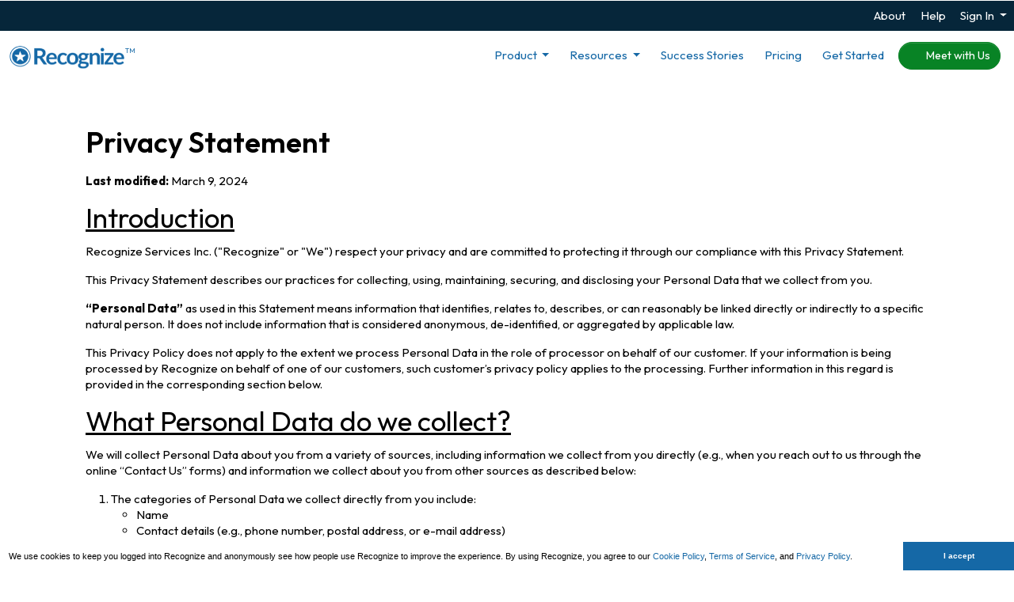

--- FILE ---
content_type: text/html; charset=utf-8
request_url: https://recognizeapp.com/privacy?locale=en-GB
body_size: 46252
content:
<!DOCTYPE html>

<!--

 _____                            _
|  __ \                          (_)
| |__) |___  ___ ___   __ _ _ __  _ _______
|  _  // _ \/ __/ _ \ / _` | '_ \| |_  / _ \
| | \ \  __/ (_| (_) | (_| | | | | |/ /  __/
|_|  \_\___|\___\___/ \__, |_| |_|_/___\___|
                       __/ |
                      |___/
 -->

<html lang="en-GB" dir="ltr" class="animation marketing" >
<head>
  <meta name="slack-app-id" content="A05DMJM9Z71">
  <link rel="preconnect" href="https://fonts.gstatic.com" crossorigin>
  <link rel="preload" href="https://fonts.googleapis.com/css2?family=Outfit:wght@100..900&amp;display=swap" as="style">
  
  <meta name="csp-nonce" content="VX006lpoKopwG9put8Xt7Q==" />
  
  

  <script src="//ecs-production-assets-598a16de.recognizeapp.com/scripts/3p/modernizr.js" nonce="VX006lpoKopwG9put8Xt7Q=="></script>

<script nonce="VX006lpoKopwG9put8Xt7Q==">
//<![CDATA[
window.R=window.R ||{};function QueuedScriptsManager(){this.queuedFunctions=[];this.executedFunctions=[];this.erroredFunctions=[];this.add=function(fn){if(R.ready){this.safeInvoke(fn,'QueuedScriptsManager.add');}else{const isPreviewMode=document.documentElement.hasAttribute("data-turbo-preview");if(isPreviewMode){return false;}else{this.queuedFunctions.push(fn);}}};this.exec=function(){while(fn=this.queuedFunctions.shift()){this.safeInvoke(fn,'QueuedScriptsManager.exec');}};this.reset=function(){this.queuedFunctions=[];};this.safeInvoke=function(fn,methodSig){try{fn();this.executedFunctions.push(fn);}catch(error){console.error(`[${methodSig}] Error executing function:`,fn,error);this.erroredFunctions.push(fn);}}}window.R.QueuedScriptsManager=new QueuedScriptsManager();
//]]>
</script>
<script nonce="VX006lpoKopwG9put8Xt7Q==">
//<![CDATA[

  window.R = window.R || {};

  R.domain = "";
  R.ui = {};
  R.utils = {};
  R.notifications = {};
  R.forms = {};
  R.analytics = {};
  R.recognitions = {};
  R.msTeams = {};
  R.rewards = {};

  R.touchEvent = 'click';
  R.defaultAvatarPath = "icons/user-default.svg";

  R.setHost = function() {
    R.host = window.localStorage.recognizeHost || (typeof(gon) !== 'undefined' ? gon.recognize_host : "https://recognizeapp.com");
  };

  R.setHost();

  <!-- localised default values for swal confirmation -->
  R.confirmationDialog = {
    confirmationTitle: 'Just Checking',
    confirmButtonText: 'Ok'
  };

//]]>
</script>


  <script src="https://cdn.jsdelivr.net/npm/bootstrap@5.2.0/dist/js/bootstrap.bundle.min.js" crossorigin="anonymous" integrity="sha384-A3rJD856KowSb7dwlZdYEkO39Gagi7vIsF0jrRAoQmDKKtQBHUuLZ9AsSv4jD4Xa" nonce="VX006lpoKopwG9put8Xt7Q=="></script>

    <script src="//ecs-production-assets-598a16de.recognizeapp.com/vite/assets/marketing-Bd7vmpve.js" crossorigin="anonymous" type="module"></script><link rel="modulepreload" href="//ecs-production-assets-598a16de.recognizeapp.com/vite/assets/drawer-COpMPiUj.js" as="script" crossorigin="anonymous">
<link rel="modulepreload" href="//ecs-production-assets-598a16de.recognizeapp.com/vite/assets/policyPopup-DBrsq1Pr.js" as="script" crossorigin="anonymous">
<link rel="modulepreload" href="//ecs-production-assets-598a16de.recognizeapp.com/vite/assets/jquery-extended-C2jV8f1w.js" as="script" crossorigin="anonymous">
<link rel="modulepreload" href="//ecs-production-assets-598a16de.recognizeapp.com/vite/assets/turbo-DfI7WJEv.js" as="script" crossorigin="anonymous">
<link rel="modulepreload" href="//ecs-production-assets-598a16de.recognizeapp.com/vite/assets/Ajaxify-C9-90BO-.js" as="script" crossorigin="anonymous">
<link rel="modulepreload" href="//ecs-production-assets-598a16de.recognizeapp.com/vite/assets/utils-C0R6qVrV.js" as="script" crossorigin="anonymous">
<link rel="modulepreload" href="//ecs-production-assets-598a16de.recognizeapp.com/vite/assets/IdpRedirecter-qy175waE.js" as="script" crossorigin="anonymous">
<link rel="modulepreload" href="//ecs-production-assets-598a16de.recognizeapp.com/vite/assets/init-DGrh-l4l.js" as="script" crossorigin="anonymous">
<link rel="modulepreload" href="//ecs-production-assets-598a16de.recognizeapp.com/vite/assets/utils-B5p26Ezz.js" as="script" crossorigin="anonymous">
<link rel="modulepreload" href="//ecs-production-assets-598a16de.recognizeapp.com/vite/assets/FormErrors-B7BNZjON.js" as="script" crossorigin="anonymous">
<link rel="modulepreload" href="//ecs-production-assets-598a16de.recognizeapp.com/vite/assets/_commonjsHelpers-D6-XlEtG.js" as="script" crossorigin="anonymous">
<link rel="modulepreload" href="//ecs-production-assets-598a16de.recognizeapp.com/vite/assets/preload-helper-7UrVtLo5.js" as="script" crossorigin="anonymous">
<link rel="modulepreload" href="//ecs-production-assets-598a16de.recognizeapp.com/vite/assets/transitions-DVxA6m9U.js" as="script" crossorigin="anonymous">
<link rel="modulepreload" href="//ecs-production-assets-598a16de.recognizeapp.com/vite/assets/purify.es-Ci5xwkH_.js" as="script" crossorigin="anonymous">
<link rel="modulepreload" href="//ecs-production-assets-598a16de.recognizeapp.com/vite/assets/CompanyAdmin-6EG4LoKH.js" as="script" crossorigin="anonymous"><link rel="stylesheet" href="//ecs-production-assets-598a16de.recognizeapp.com/vite/assets/CompanyAdmin-BaVkx4tQ.css" media="screen" />


  <link rel="shortcut icon" href="/assets/chrome/favicon.png"/>
  <link rel="image_src" href="/assets/chrome/logo-mark.png"/>

  <link rel="stylesheet" href="//ecs-production-assets-598a16de.recognizeapp.com/assets/3p/font-awesome/css/all.min-94ce8269d16dd5621e41eecafc18b6f78378d461f4100db1ef4590cacc399e19.css" media="all" />
    <link rel="stylesheet" href="//ecs-production-assets-598a16de.recognizeapp.com/assets/pages/logged_out-89c383fdacb9d74d02f33270578d3c17ae47fb377b1031f85f814a045ab322fe.css" media="all" />
    <link rel="stylesheet" href="//ecs-production-assets-598a16de.recognizeapp.com/assets/pages/logged_out_deferred-a9656a22d112629b277532818dd19c09d483122f535f3136655da8346f4d0871.css" media="all" />

  <script nonce="VX006lpoKopwG9put8Xt7Q==">
//<![CDATA[
window.R.QueuedScriptsManager.add(function() { 
  window.R = window.R || {};

  window.R.teams = [];

    window.R.logout = true;
  if (/*@cc_on!@*/false) {
  document.documentElement.className += ' ie10';
  }


  window.muteJqMigrate = false;
 });
//]]>
</script><meta name="csrf-param" content="authenticity_token" />
<meta name="csrf-token" content="ihZnkvOt-yj0YeDP8g0KiOa5PQBU9XMZ_BOcFGgX-BlYkEfCfa8oqRH0LNM-hK85ZLGgJvsJzptMPYnOXFmOhg" />

<script nonce="VX006lpoKopwG9put8Xt7Q==">
//<![CDATA[

  window.console = window.console || {};
  window.console.log = window.console.log || function () {
  };
  window.console.error = window.console.error || function () {
  };
  window.console.info = window.console.info || function () {
  };

  

//]]>
</script>
<link rel="manifest" href="/manifest.json">

<meta http-equiv="X-UA-Compatible" content="IE=edge" />
<meta http-equiv="Content-Type" content="text/html; charset=utf-8" />
<script type="text/javascript" nonce="VX006lpoKopwG9put8Xt7Q==">window.NREUM||(NREUM={});NREUM.info={"beacon":"bam.nr-data.net","errorBeacon":"bam.nr-data.net","licenseKey":"NRJS-6d19fbdab52da27021b","applicationID":"1103034728","transactionName":"eg1ZRhMMWFRWERhfClQHGEITCkJZUBpoRwpVC1RL","queueTime":0,"applicationTime":21,"agent":""}</script>
<script type="text/javascript" nonce="VX006lpoKopwG9put8Xt7Q==">(window.NREUM||(NREUM={})).init={privacy:{cookies_enabled:true},ajax:{deny_list:["bam.nr-data.net"]},feature_flags:["soft_nav"],distributed_tracing:{enabled:true}};(window.NREUM||(NREUM={})).loader_config={agentID:"1103342908",accountID:"3595056",trustKey:"965178",xpid:"VwMOVFZWDhABVVFRBwIDUVYJ",licenseKey:"NRJS-6d19fbdab52da27021b",applicationID:"1103034728",browserID:"1103342908"};;/*! For license information please see nr-loader-spa-1.308.0.min.js.LICENSE.txt */
(()=>{var e,t,r={384:(e,t,r)=>{"use strict";r.d(t,{NT:()=>a,US:()=>u,Zm:()=>o,bQ:()=>d,dV:()=>c,pV:()=>l});var n=r(6154),i=r(1863),s=r(1910);const a={beacon:"bam.nr-data.net",errorBeacon:"bam.nr-data.net"};function o(){return n.gm.NREUM||(n.gm.NREUM={}),void 0===n.gm.newrelic&&(n.gm.newrelic=n.gm.NREUM),n.gm.NREUM}function c(){let e=o();return e.o||(e.o={ST:n.gm.setTimeout,SI:n.gm.setImmediate||n.gm.setInterval,CT:n.gm.clearTimeout,XHR:n.gm.XMLHttpRequest,REQ:n.gm.Request,EV:n.gm.Event,PR:n.gm.Promise,MO:n.gm.MutationObserver,FETCH:n.gm.fetch,WS:n.gm.WebSocket},(0,s.i)(...Object.values(e.o))),e}function d(e,t){let r=o();r.initializedAgents??={},t.initializedAt={ms:(0,i.t)(),date:new Date},r.initializedAgents[e]=t}function u(e,t){o()[e]=t}function l(){return function(){let e=o();const t=e.info||{};e.info={beacon:a.beacon,errorBeacon:a.errorBeacon,...t}}(),function(){let e=o();const t=e.init||{};e.init={...t}}(),c(),function(){let e=o();const t=e.loader_config||{};e.loader_config={...t}}(),o()}},782:(e,t,r)=>{"use strict";r.d(t,{T:()=>n});const n=r(860).K7.pageViewTiming},860:(e,t,r)=>{"use strict";r.d(t,{$J:()=>u,K7:()=>c,P3:()=>d,XX:()=>i,Yy:()=>o,df:()=>s,qY:()=>n,v4:()=>a});const n="events",i="jserrors",s="browser/blobs",a="rum",o="browser/logs",c={ajax:"ajax",genericEvents:"generic_events",jserrors:i,logging:"logging",metrics:"metrics",pageAction:"page_action",pageViewEvent:"page_view_event",pageViewTiming:"page_view_timing",sessionReplay:"session_replay",sessionTrace:"session_trace",softNav:"soft_navigations",spa:"spa"},d={[c.pageViewEvent]:1,[c.pageViewTiming]:2,[c.metrics]:3,[c.jserrors]:4,[c.spa]:5,[c.ajax]:6,[c.sessionTrace]:7,[c.softNav]:8,[c.sessionReplay]:9,[c.logging]:10,[c.genericEvents]:11},u={[c.pageViewEvent]:a,[c.pageViewTiming]:n,[c.ajax]:n,[c.spa]:n,[c.softNav]:n,[c.metrics]:i,[c.jserrors]:i,[c.sessionTrace]:s,[c.sessionReplay]:s,[c.logging]:o,[c.genericEvents]:"ins"}},944:(e,t,r)=>{"use strict";r.d(t,{R:()=>i});var n=r(3241);function i(e,t){"function"==typeof console.debug&&(console.debug("New Relic Warning: https://github.com/newrelic/newrelic-browser-agent/blob/main/docs/warning-codes.md#".concat(e),t),(0,n.W)({agentIdentifier:null,drained:null,type:"data",name:"warn",feature:"warn",data:{code:e,secondary:t}}))}},993:(e,t,r)=>{"use strict";r.d(t,{A$:()=>s,ET:()=>a,TZ:()=>o,p_:()=>i});var n=r(860);const i={ERROR:"ERROR",WARN:"WARN",INFO:"INFO",DEBUG:"DEBUG",TRACE:"TRACE"},s={OFF:0,ERROR:1,WARN:2,INFO:3,DEBUG:4,TRACE:5},a="log",o=n.K7.logging},1541:(e,t,r)=>{"use strict";r.d(t,{U:()=>i,f:()=>n});const n={MFE:"MFE",BA:"BA"};function i(e,t){if(2!==t?.harvestEndpointVersion)return{};const r=t.agentRef.runtime.appMetadata.agents[0].entityGuid;return e?{"source.id":e.id,"source.name":e.name,"source.type":e.type,"parent.id":e.parent?.id||r,"parent.type":e.parent?.type||n.BA}:{"entity.guid":r,appId:t.agentRef.info.applicationID}}},1687:(e,t,r)=>{"use strict";r.d(t,{Ak:()=>d,Ze:()=>h,x3:()=>u});var n=r(3241),i=r(7836),s=r(3606),a=r(860),o=r(2646);const c={};function d(e,t){const r={staged:!1,priority:a.P3[t]||0};l(e),c[e].get(t)||c[e].set(t,r)}function u(e,t){e&&c[e]&&(c[e].get(t)&&c[e].delete(t),p(e,t,!1),c[e].size&&f(e))}function l(e){if(!e)throw new Error("agentIdentifier required");c[e]||(c[e]=new Map)}function h(e="",t="feature",r=!1){if(l(e),!e||!c[e].get(t)||r)return p(e,t);c[e].get(t).staged=!0,f(e)}function f(e){const t=Array.from(c[e]);t.every(([e,t])=>t.staged)&&(t.sort((e,t)=>e[1].priority-t[1].priority),t.forEach(([t])=>{c[e].delete(t),p(e,t)}))}function p(e,t,r=!0){const a=e?i.ee.get(e):i.ee,c=s.i.handlers;if(!a.aborted&&a.backlog&&c){if((0,n.W)({agentIdentifier:e,type:"lifecycle",name:"drain",feature:t}),r){const e=a.backlog[t],r=c[t];if(r){for(let t=0;e&&t<e.length;++t)g(e[t],r);Object.entries(r).forEach(([e,t])=>{Object.values(t||{}).forEach(t=>{t[0]?.on&&t[0]?.context()instanceof o.y&&t[0].on(e,t[1])})})}}a.isolatedBacklog||delete c[t],a.backlog[t]=null,a.emit("drain-"+t,[])}}function g(e,t){var r=e[1];Object.values(t[r]||{}).forEach(t=>{var r=e[0];if(t[0]===r){var n=t[1],i=e[3],s=e[2];n.apply(i,s)}})}},1738:(e,t,r)=>{"use strict";r.d(t,{U:()=>f,Y:()=>h});var n=r(3241),i=r(9908),s=r(1863),a=r(944),o=r(5701),c=r(3969),d=r(8362),u=r(860),l=r(4261);function h(e,t,r,s){const h=s||r;!h||h[e]&&h[e]!==d.d.prototype[e]||(h[e]=function(){(0,i.p)(c.xV,["API/"+e+"/called"],void 0,u.K7.metrics,r.ee),(0,n.W)({agentIdentifier:r.agentIdentifier,drained:!!o.B?.[r.agentIdentifier],type:"data",name:"api",feature:l.Pl+e,data:{}});try{return t.apply(this,arguments)}catch(e){(0,a.R)(23,e)}})}function f(e,t,r,n,a){const o=e.info;null===r?delete o.jsAttributes[t]:o.jsAttributes[t]=r,(a||null===r)&&(0,i.p)(l.Pl+n,[(0,s.t)(),t,r],void 0,"session",e.ee)}},1741:(e,t,r)=>{"use strict";r.d(t,{W:()=>s});var n=r(944),i=r(4261);class s{#e(e,...t){if(this[e]!==s.prototype[e])return this[e](...t);(0,n.R)(35,e)}addPageAction(e,t){return this.#e(i.hG,e,t)}register(e){return this.#e(i.eY,e)}recordCustomEvent(e,t){return this.#e(i.fF,e,t)}setPageViewName(e,t){return this.#e(i.Fw,e,t)}setCustomAttribute(e,t,r){return this.#e(i.cD,e,t,r)}noticeError(e,t){return this.#e(i.o5,e,t)}setUserId(e,t=!1){return this.#e(i.Dl,e,t)}setApplicationVersion(e){return this.#e(i.nb,e)}setErrorHandler(e){return this.#e(i.bt,e)}addRelease(e,t){return this.#e(i.k6,e,t)}log(e,t){return this.#e(i.$9,e,t)}start(){return this.#e(i.d3)}finished(e){return this.#e(i.BL,e)}recordReplay(){return this.#e(i.CH)}pauseReplay(){return this.#e(i.Tb)}addToTrace(e){return this.#e(i.U2,e)}setCurrentRouteName(e){return this.#e(i.PA,e)}interaction(e){return this.#e(i.dT,e)}wrapLogger(e,t,r){return this.#e(i.Wb,e,t,r)}measure(e,t){return this.#e(i.V1,e,t)}consent(e){return this.#e(i.Pv,e)}}},1863:(e,t,r)=>{"use strict";function n(){return Math.floor(performance.now())}r.d(t,{t:()=>n})},1910:(e,t,r)=>{"use strict";r.d(t,{i:()=>s});var n=r(944);const i=new Map;function s(...e){return e.every(e=>{if(i.has(e))return i.get(e);const t="function"==typeof e?e.toString():"",r=t.includes("[native code]"),s=t.includes("nrWrapper");return r||s||(0,n.R)(64,e?.name||t),i.set(e,r),r})}},2555:(e,t,r)=>{"use strict";r.d(t,{D:()=>o,f:()=>a});var n=r(384),i=r(8122);const s={beacon:n.NT.beacon,errorBeacon:n.NT.errorBeacon,licenseKey:void 0,applicationID:void 0,sa:void 0,queueTime:void 0,applicationTime:void 0,ttGuid:void 0,user:void 0,account:void 0,product:void 0,extra:void 0,jsAttributes:{},userAttributes:void 0,atts:void 0,transactionName:void 0,tNamePlain:void 0};function a(e){try{return!!e.licenseKey&&!!e.errorBeacon&&!!e.applicationID}catch(e){return!1}}const o=e=>(0,i.a)(e,s)},2614:(e,t,r)=>{"use strict";r.d(t,{BB:()=>a,H3:()=>n,g:()=>d,iL:()=>c,tS:()=>o,uh:()=>i,wk:()=>s});const n="NRBA",i="SESSION",s=144e5,a=18e5,o={STARTED:"session-started",PAUSE:"session-pause",RESET:"session-reset",RESUME:"session-resume",UPDATE:"session-update"},c={SAME_TAB:"same-tab",CROSS_TAB:"cross-tab"},d={OFF:0,FULL:1,ERROR:2}},2646:(e,t,r)=>{"use strict";r.d(t,{y:()=>n});class n{constructor(e){this.contextId=e}}},2843:(e,t,r)=>{"use strict";r.d(t,{G:()=>s,u:()=>i});var n=r(3878);function i(e,t=!1,r,i){(0,n.DD)("visibilitychange",function(){if(t)return void("hidden"===document.visibilityState&&e());e(document.visibilityState)},r,i)}function s(e,t,r){(0,n.sp)("pagehide",e,t,r)}},3241:(e,t,r)=>{"use strict";r.d(t,{W:()=>s});var n=r(6154);const i="newrelic";function s(e={}){try{n.gm.dispatchEvent(new CustomEvent(i,{detail:e}))}catch(e){}}},3304:(e,t,r)=>{"use strict";r.d(t,{A:()=>s});var n=r(7836);const i=()=>{const e=new WeakSet;return(t,r)=>{if("object"==typeof r&&null!==r){if(e.has(r))return;e.add(r)}return r}};function s(e){try{return JSON.stringify(e,i())??""}catch(e){try{n.ee.emit("internal-error",[e])}catch(e){}return""}}},3333:(e,t,r)=>{"use strict";r.d(t,{$v:()=>u,TZ:()=>n,Xh:()=>c,Zp:()=>i,kd:()=>d,mq:()=>o,nf:()=>a,qN:()=>s});const n=r(860).K7.genericEvents,i=["auxclick","click","copy","keydown","paste","scrollend"],s=["focus","blur"],a=4,o=1e3,c=2e3,d=["PageAction","UserAction","BrowserPerformance"],u={RESOURCES:"experimental.resources",REGISTER:"register"}},3434:(e,t,r)=>{"use strict";r.d(t,{Jt:()=>s,YM:()=>d});var n=r(7836),i=r(5607);const s="nr@original:".concat(i.W),a=50;var o=Object.prototype.hasOwnProperty,c=!1;function d(e,t){return e||(e=n.ee),r.inPlace=function(e,t,n,i,s){n||(n="");const a="-"===n.charAt(0);for(let o=0;o<t.length;o++){const c=t[o],d=e[c];l(d)||(e[c]=r(d,a?c+n:n,i,c,s))}},r.flag=s,r;function r(t,r,n,c,d){return l(t)?t:(r||(r=""),nrWrapper[s]=t,function(e,t,r){if(Object.defineProperty&&Object.keys)try{return Object.keys(e).forEach(function(r){Object.defineProperty(t,r,{get:function(){return e[r]},set:function(t){return e[r]=t,t}})}),t}catch(e){u([e],r)}for(var n in e)o.call(e,n)&&(t[n]=e[n])}(t,nrWrapper,e),nrWrapper);function nrWrapper(){var s,o,l,h;let f;try{o=this,s=[...arguments],l="function"==typeof n?n(s,o):n||{}}catch(t){u([t,"",[s,o,c],l],e)}i(r+"start",[s,o,c],l,d);const p=performance.now();let g;try{return h=t.apply(o,s),g=performance.now(),h}catch(e){throw g=performance.now(),i(r+"err",[s,o,e],l,d),f=e,f}finally{const e=g-p,t={start:p,end:g,duration:e,isLongTask:e>=a,methodName:c,thrownError:f};t.isLongTask&&i("long-task",[t,o],l,d),i(r+"end",[s,o,h],l,d)}}}function i(r,n,i,s){if(!c||t){var a=c;c=!0;try{e.emit(r,n,i,t,s)}catch(t){u([t,r,n,i],e)}c=a}}}function u(e,t){t||(t=n.ee);try{t.emit("internal-error",e)}catch(e){}}function l(e){return!(e&&"function"==typeof e&&e.apply&&!e[s])}},3606:(e,t,r)=>{"use strict";r.d(t,{i:()=>s});var n=r(9908);s.on=a;var i=s.handlers={};function s(e,t,r,s){a(s||n.d,i,e,t,r)}function a(e,t,r,i,s){s||(s="feature"),e||(e=n.d);var a=t[s]=t[s]||{};(a[r]=a[r]||[]).push([e,i])}},3738:(e,t,r)=>{"use strict";r.d(t,{He:()=>i,Kp:()=>o,Lc:()=>d,Rz:()=>u,TZ:()=>n,bD:()=>s,d3:()=>a,jx:()=>l,sl:()=>h,uP:()=>c});const n=r(860).K7.sessionTrace,i="bstResource",s="resource",a="-start",o="-end",c="fn"+a,d="fn"+o,u="pushState",l=1e3,h=3e4},3785:(e,t,r)=>{"use strict";r.d(t,{R:()=>c,b:()=>d});var n=r(9908),i=r(1863),s=r(860),a=r(3969),o=r(993);function c(e,t,r={},c=o.p_.INFO,d=!0,u,l=(0,i.t)()){(0,n.p)(a.xV,["API/logging/".concat(c.toLowerCase(),"/called")],void 0,s.K7.metrics,e),(0,n.p)(o.ET,[l,t,r,c,d,u],void 0,s.K7.logging,e)}function d(e){return"string"==typeof e&&Object.values(o.p_).some(t=>t===e.toUpperCase().trim())}},3878:(e,t,r)=>{"use strict";function n(e,t){return{capture:e,passive:!1,signal:t}}function i(e,t,r=!1,i){window.addEventListener(e,t,n(r,i))}function s(e,t,r=!1,i){document.addEventListener(e,t,n(r,i))}r.d(t,{DD:()=>s,jT:()=>n,sp:()=>i})},3962:(e,t,r)=>{"use strict";r.d(t,{AM:()=>a,O2:()=>l,OV:()=>s,Qu:()=>h,TZ:()=>c,ih:()=>f,pP:()=>o,t1:()=>u,tC:()=>i,wD:()=>d});var n=r(860);const i=["click","keydown","submit"],s="popstate",a="api",o="initialPageLoad",c=n.K7.softNav,d=5e3,u=500,l={INITIAL_PAGE_LOAD:"",ROUTE_CHANGE:1,UNSPECIFIED:2},h={INTERACTION:1,AJAX:2,CUSTOM_END:3,CUSTOM_TRACER:4},f={IP:"in progress",PF:"pending finish",FIN:"finished",CAN:"cancelled"}},3969:(e,t,r)=>{"use strict";r.d(t,{TZ:()=>n,XG:()=>o,rs:()=>i,xV:()=>a,z_:()=>s});const n=r(860).K7.metrics,i="sm",s="cm",a="storeSupportabilityMetrics",o="storeEventMetrics"},4234:(e,t,r)=>{"use strict";r.d(t,{W:()=>s});var n=r(7836),i=r(1687);class s{constructor(e,t){this.agentIdentifier=e,this.ee=n.ee.get(e),this.featureName=t,this.blocked=!1}deregisterDrain(){(0,i.x3)(this.agentIdentifier,this.featureName)}}},4261:(e,t,r)=>{"use strict";r.d(t,{$9:()=>u,BL:()=>c,CH:()=>p,Dl:()=>R,Fw:()=>w,PA:()=>v,Pl:()=>n,Pv:()=>A,Tb:()=>h,U2:()=>a,V1:()=>E,Wb:()=>T,bt:()=>y,cD:()=>b,d3:()=>x,dT:()=>d,eY:()=>g,fF:()=>f,hG:()=>s,hw:()=>i,k6:()=>o,nb:()=>m,o5:()=>l});const n="api-",i=n+"ixn-",s="addPageAction",a="addToTrace",o="addRelease",c="finished",d="interaction",u="log",l="noticeError",h="pauseReplay",f="recordCustomEvent",p="recordReplay",g="register",m="setApplicationVersion",v="setCurrentRouteName",b="setCustomAttribute",y="setErrorHandler",w="setPageViewName",R="setUserId",x="start",T="wrapLogger",E="measure",A="consent"},5205:(e,t,r)=>{"use strict";r.d(t,{j:()=>S});var n=r(384),i=r(1741);var s=r(2555),a=r(3333);const o=e=>{if(!e||"string"!=typeof e)return!1;try{document.createDocumentFragment().querySelector(e)}catch{return!1}return!0};var c=r(2614),d=r(944),u=r(8122);const l="[data-nr-mask]",h=e=>(0,u.a)(e,(()=>{const e={feature_flags:[],experimental:{allow_registered_children:!1,resources:!1},mask_selector:"*",block_selector:"[data-nr-block]",mask_input_options:{color:!1,date:!1,"datetime-local":!1,email:!1,month:!1,number:!1,range:!1,search:!1,tel:!1,text:!1,time:!1,url:!1,week:!1,textarea:!1,select:!1,password:!0}};return{ajax:{deny_list:void 0,block_internal:!0,enabled:!0,autoStart:!0},api:{get allow_registered_children(){return e.feature_flags.includes(a.$v.REGISTER)||e.experimental.allow_registered_children},set allow_registered_children(t){e.experimental.allow_registered_children=t},duplicate_registered_data:!1},browser_consent_mode:{enabled:!1},distributed_tracing:{enabled:void 0,exclude_newrelic_header:void 0,cors_use_newrelic_header:void 0,cors_use_tracecontext_headers:void 0,allowed_origins:void 0},get feature_flags(){return e.feature_flags},set feature_flags(t){e.feature_flags=t},generic_events:{enabled:!0,autoStart:!0},harvest:{interval:30},jserrors:{enabled:!0,autoStart:!0},logging:{enabled:!0,autoStart:!0},metrics:{enabled:!0,autoStart:!0},obfuscate:void 0,page_action:{enabled:!0},page_view_event:{enabled:!0,autoStart:!0},page_view_timing:{enabled:!0,autoStart:!0},performance:{capture_marks:!1,capture_measures:!1,capture_detail:!0,resources:{get enabled(){return e.feature_flags.includes(a.$v.RESOURCES)||e.experimental.resources},set enabled(t){e.experimental.resources=t},asset_types:[],first_party_domains:[],ignore_newrelic:!0}},privacy:{cookies_enabled:!0},proxy:{assets:void 0,beacon:void 0},session:{expiresMs:c.wk,inactiveMs:c.BB},session_replay:{autoStart:!0,enabled:!1,preload:!1,sampling_rate:10,error_sampling_rate:100,collect_fonts:!1,inline_images:!1,fix_stylesheets:!0,mask_all_inputs:!0,get mask_text_selector(){return e.mask_selector},set mask_text_selector(t){o(t)?e.mask_selector="".concat(t,",").concat(l):""===t||null===t?e.mask_selector=l:(0,d.R)(5,t)},get block_class(){return"nr-block"},get ignore_class(){return"nr-ignore"},get mask_text_class(){return"nr-mask"},get block_selector(){return e.block_selector},set block_selector(t){o(t)?e.block_selector+=",".concat(t):""!==t&&(0,d.R)(6,t)},get mask_input_options(){return e.mask_input_options},set mask_input_options(t){t&&"object"==typeof t?e.mask_input_options={...t,password:!0}:(0,d.R)(7,t)}},session_trace:{enabled:!0,autoStart:!0},soft_navigations:{enabled:!0,autoStart:!0},spa:{enabled:!0,autoStart:!0},ssl:void 0,user_actions:{enabled:!0,elementAttributes:["id","className","tagName","type"]}}})());var f=r(6154),p=r(9324);let g=0;const m={buildEnv:p.F3,distMethod:p.Xs,version:p.xv,originTime:f.WN},v={consented:!1},b={appMetadata:{},get consented(){return this.session?.state?.consent||v.consented},set consented(e){v.consented=e},customTransaction:void 0,denyList:void 0,disabled:!1,harvester:void 0,isolatedBacklog:!1,isRecording:!1,loaderType:void 0,maxBytes:3e4,obfuscator:void 0,onerror:void 0,ptid:void 0,releaseIds:{},session:void 0,timeKeeper:void 0,registeredEntities:[],jsAttributesMetadata:{bytes:0},get harvestCount(){return++g}},y=e=>{const t=(0,u.a)(e,b),r=Object.keys(m).reduce((e,t)=>(e[t]={value:m[t],writable:!1,configurable:!0,enumerable:!0},e),{});return Object.defineProperties(t,r)};var w=r(5701);const R=e=>{const t=e.startsWith("http");e+="/",r.p=t?e:"https://"+e};var x=r(7836),T=r(3241);const E={accountID:void 0,trustKey:void 0,agentID:void 0,licenseKey:void 0,applicationID:void 0,xpid:void 0},A=e=>(0,u.a)(e,E),_=new Set;function S(e,t={},r,a){let{init:o,info:c,loader_config:d,runtime:u={},exposed:l=!0}=t;if(!c){const e=(0,n.pV)();o=e.init,c=e.info,d=e.loader_config}e.init=h(o||{}),e.loader_config=A(d||{}),c.jsAttributes??={},f.bv&&(c.jsAttributes.isWorker=!0),e.info=(0,s.D)(c);const p=e.init,g=[c.beacon,c.errorBeacon];_.has(e.agentIdentifier)||(p.proxy.assets&&(R(p.proxy.assets),g.push(p.proxy.assets)),p.proxy.beacon&&g.push(p.proxy.beacon),e.beacons=[...g],function(e){const t=(0,n.pV)();Object.getOwnPropertyNames(i.W.prototype).forEach(r=>{const n=i.W.prototype[r];if("function"!=typeof n||"constructor"===n)return;let s=t[r];e[r]&&!1!==e.exposed&&"micro-agent"!==e.runtime?.loaderType&&(t[r]=(...t)=>{const n=e[r](...t);return s?s(...t):n})})}(e),(0,n.US)("activatedFeatures",w.B)),u.denyList=[...p.ajax.deny_list||[],...p.ajax.block_internal?g:[]],u.ptid=e.agentIdentifier,u.loaderType=r,e.runtime=y(u),_.has(e.agentIdentifier)||(e.ee=x.ee.get(e.agentIdentifier),e.exposed=l,(0,T.W)({agentIdentifier:e.agentIdentifier,drained:!!w.B?.[e.agentIdentifier],type:"lifecycle",name:"initialize",feature:void 0,data:e.config})),_.add(e.agentIdentifier)}},5270:(e,t,r)=>{"use strict";r.d(t,{Aw:()=>a,SR:()=>s,rF:()=>o});var n=r(384),i=r(7767);function s(e){return!!(0,n.dV)().o.MO&&(0,i.V)(e)&&!0===e?.session_trace.enabled}function a(e){return!0===e?.session_replay.preload&&s(e)}function o(e,t){try{if("string"==typeof t?.type){if("password"===t.type.toLowerCase())return"*".repeat(e?.length||0);if(void 0!==t?.dataset?.nrUnmask||t?.classList?.contains("nr-unmask"))return e}}catch(e){}return"string"==typeof e?e.replace(/[\S]/g,"*"):"*".repeat(e?.length||0)}},5289:(e,t,r)=>{"use strict";r.d(t,{GG:()=>a,Qr:()=>c,sB:()=>o});var n=r(3878),i=r(6389);function s(){return"undefined"==typeof document||"complete"===document.readyState}function a(e,t){if(s())return e();const r=(0,i.J)(e),a=setInterval(()=>{s()&&(clearInterval(a),r())},500);(0,n.sp)("load",r,t)}function o(e){if(s())return e();(0,n.DD)("DOMContentLoaded",e)}function c(e){if(s())return e();(0,n.sp)("popstate",e)}},5607:(e,t,r)=>{"use strict";r.d(t,{W:()=>n});const n=(0,r(9566).bz)()},5701:(e,t,r)=>{"use strict";r.d(t,{B:()=>s,t:()=>a});var n=r(3241);const i=new Set,s={};function a(e,t){const r=t.agentIdentifier;s[r]??={},e&&"object"==typeof e&&(i.has(r)||(t.ee.emit("rumresp",[e]),s[r]=e,i.add(r),(0,n.W)({agentIdentifier:r,loaded:!0,drained:!0,type:"lifecycle",name:"load",feature:void 0,data:e})))}},6154:(e,t,r)=>{"use strict";r.d(t,{OF:()=>d,RI:()=>i,WN:()=>h,bv:()=>s,eN:()=>f,gm:()=>a,lR:()=>l,m:()=>c,mw:()=>o,sb:()=>u});var n=r(1863);const i="undefined"!=typeof window&&!!window.document,s="undefined"!=typeof WorkerGlobalScope&&("undefined"!=typeof self&&self instanceof WorkerGlobalScope&&self.navigator instanceof WorkerNavigator||"undefined"!=typeof globalThis&&globalThis instanceof WorkerGlobalScope&&globalThis.navigator instanceof WorkerNavigator),a=i?window:"undefined"!=typeof WorkerGlobalScope&&("undefined"!=typeof self&&self instanceof WorkerGlobalScope&&self||"undefined"!=typeof globalThis&&globalThis instanceof WorkerGlobalScope&&globalThis),o=Boolean("hidden"===a?.document?.visibilityState),c=""+a?.location,d=/iPad|iPhone|iPod/.test(a.navigator?.userAgent),u=d&&"undefined"==typeof SharedWorker,l=(()=>{const e=a.navigator?.userAgent?.match(/Firefox[/\s](\d+\.\d+)/);return Array.isArray(e)&&e.length>=2?+e[1]:0})(),h=Date.now()-(0,n.t)(),f=()=>"undefined"!=typeof PerformanceNavigationTiming&&a?.performance?.getEntriesByType("navigation")?.[0]?.responseStart},6344:(e,t,r)=>{"use strict";r.d(t,{BB:()=>u,Qb:()=>l,TZ:()=>i,Ug:()=>a,Vh:()=>s,_s:()=>o,bc:()=>d,yP:()=>c});var n=r(2614);const i=r(860).K7.sessionReplay,s="errorDuringReplay",a=.12,o={DomContentLoaded:0,Load:1,FullSnapshot:2,IncrementalSnapshot:3,Meta:4,Custom:5},c={[n.g.ERROR]:15e3,[n.g.FULL]:3e5,[n.g.OFF]:0},d={RESET:{message:"Session was reset",sm:"Reset"},IMPORT:{message:"Recorder failed to import",sm:"Import"},TOO_MANY:{message:"429: Too Many Requests",sm:"Too-Many"},TOO_BIG:{message:"Payload was too large",sm:"Too-Big"},CROSS_TAB:{message:"Session Entity was set to OFF on another tab",sm:"Cross-Tab"},ENTITLEMENTS:{message:"Session Replay is not allowed and will not be started",sm:"Entitlement"}},u=5e3,l={API:"api",RESUME:"resume",SWITCH_TO_FULL:"switchToFull",INITIALIZE:"initialize",PRELOAD:"preload"}},6389:(e,t,r)=>{"use strict";function n(e,t=500,r={}){const n=r?.leading||!1;let i;return(...r)=>{n&&void 0===i&&(e.apply(this,r),i=setTimeout(()=>{i=clearTimeout(i)},t)),n||(clearTimeout(i),i=setTimeout(()=>{e.apply(this,r)},t))}}function i(e){let t=!1;return(...r)=>{t||(t=!0,e.apply(this,r))}}r.d(t,{J:()=>i,s:()=>n})},6630:(e,t,r)=>{"use strict";r.d(t,{T:()=>n});const n=r(860).K7.pageViewEvent},6774:(e,t,r)=>{"use strict";r.d(t,{T:()=>n});const n=r(860).K7.jserrors},7295:(e,t,r)=>{"use strict";r.d(t,{Xv:()=>a,gX:()=>i,iW:()=>s});var n=[];function i(e){if(!e||s(e))return!1;if(0===n.length)return!0;if("*"===n[0].hostname)return!1;for(var t=0;t<n.length;t++){var r=n[t];if(r.hostname.test(e.hostname)&&r.pathname.test(e.pathname))return!1}return!0}function s(e){return void 0===e.hostname}function a(e){if(n=[],e&&e.length)for(var t=0;t<e.length;t++){let r=e[t];if(!r)continue;if("*"===r)return void(n=[{hostname:"*"}]);0===r.indexOf("http://")?r=r.substring(7):0===r.indexOf("https://")&&(r=r.substring(8));const i=r.indexOf("/");let s,a;i>0?(s=r.substring(0,i),a=r.substring(i)):(s=r,a="*");let[c]=s.split(":");n.push({hostname:o(c),pathname:o(a,!0)})}}function o(e,t=!1){const r=e.replace(/[.+?^${}()|[\]\\]/g,e=>"\\"+e).replace(/\*/g,".*?");return new RegExp((t?"^":"")+r+"$")}},7485:(e,t,r)=>{"use strict";r.d(t,{D:()=>i});var n=r(6154);function i(e){if(0===(e||"").indexOf("data:"))return{protocol:"data"};try{const t=new URL(e,location.href),r={port:t.port,hostname:t.hostname,pathname:t.pathname,search:t.search,protocol:t.protocol.slice(0,t.protocol.indexOf(":")),sameOrigin:t.protocol===n.gm?.location?.protocol&&t.host===n.gm?.location?.host};return r.port&&""!==r.port||("http:"===t.protocol&&(r.port="80"),"https:"===t.protocol&&(r.port="443")),r.pathname&&""!==r.pathname?r.pathname.startsWith("/")||(r.pathname="/".concat(r.pathname)):r.pathname="/",r}catch(e){return{}}}},7699:(e,t,r)=>{"use strict";r.d(t,{It:()=>s,KC:()=>o,No:()=>i,qh:()=>a});var n=r(860);const i=16e3,s=1e6,a="SESSION_ERROR",o={[n.K7.logging]:!0,[n.K7.genericEvents]:!1,[n.K7.jserrors]:!1,[n.K7.ajax]:!1}},7767:(e,t,r)=>{"use strict";r.d(t,{V:()=>i});var n=r(6154);const i=e=>n.RI&&!0===e?.privacy.cookies_enabled},7836:(e,t,r)=>{"use strict";r.d(t,{P:()=>o,ee:()=>c});var n=r(384),i=r(8990),s=r(2646),a=r(5607);const o="nr@context:".concat(a.W),c=function e(t,r){var n={},a={},u={},l=!1;try{l=16===r.length&&d.initializedAgents?.[r]?.runtime.isolatedBacklog}catch(e){}var h={on:p,addEventListener:p,removeEventListener:function(e,t){var r=n[e];if(!r)return;for(var i=0;i<r.length;i++)r[i]===t&&r.splice(i,1)},emit:function(e,r,n,i,s){!1!==s&&(s=!0);if(c.aborted&&!i)return;t&&s&&t.emit(e,r,n);var o=f(n);g(e).forEach(e=>{e.apply(o,r)});var d=v()[a[e]];d&&d.push([h,e,r,o]);return o},get:m,listeners:g,context:f,buffer:function(e,t){const r=v();if(t=t||"feature",h.aborted)return;Object.entries(e||{}).forEach(([e,n])=>{a[n]=t,t in r||(r[t]=[])})},abort:function(){h._aborted=!0,Object.keys(h.backlog).forEach(e=>{delete h.backlog[e]})},isBuffering:function(e){return!!v()[a[e]]},debugId:r,backlog:l?{}:t&&"object"==typeof t.backlog?t.backlog:{},isolatedBacklog:l};return Object.defineProperty(h,"aborted",{get:()=>{let e=h._aborted||!1;return e||(t&&(e=t.aborted),e)}}),h;function f(e){return e&&e instanceof s.y?e:e?(0,i.I)(e,o,()=>new s.y(o)):new s.y(o)}function p(e,t){n[e]=g(e).concat(t)}function g(e){return n[e]||[]}function m(t){return u[t]=u[t]||e(h,t)}function v(){return h.backlog}}(void 0,"globalEE"),d=(0,n.Zm)();d.ee||(d.ee=c)},8122:(e,t,r)=>{"use strict";r.d(t,{a:()=>i});var n=r(944);function i(e,t){try{if(!e||"object"!=typeof e)return(0,n.R)(3);if(!t||"object"!=typeof t)return(0,n.R)(4);const r=Object.create(Object.getPrototypeOf(t),Object.getOwnPropertyDescriptors(t)),s=0===Object.keys(r).length?e:r;for(let a in s)if(void 0!==e[a])try{if(null===e[a]){r[a]=null;continue}Array.isArray(e[a])&&Array.isArray(t[a])?r[a]=Array.from(new Set([...e[a],...t[a]])):"object"==typeof e[a]&&"object"==typeof t[a]?r[a]=i(e[a],t[a]):r[a]=e[a]}catch(e){r[a]||(0,n.R)(1,e)}return r}catch(e){(0,n.R)(2,e)}}},8139:(e,t,r)=>{"use strict";r.d(t,{u:()=>h});var n=r(7836),i=r(3434),s=r(8990),a=r(6154);const o={},c=a.gm.XMLHttpRequest,d="addEventListener",u="removeEventListener",l="nr@wrapped:".concat(n.P);function h(e){var t=function(e){return(e||n.ee).get("events")}(e);if(o[t.debugId]++)return t;o[t.debugId]=1;var r=(0,i.YM)(t,!0);function h(e){r.inPlace(e,[d,u],"-",p)}function p(e,t){return e[1]}return"getPrototypeOf"in Object&&(a.RI&&f(document,h),c&&f(c.prototype,h),f(a.gm,h)),t.on(d+"-start",function(e,t){var n=e[1];if(null!==n&&("function"==typeof n||"object"==typeof n)&&"newrelic"!==e[0]){var i=(0,s.I)(n,l,function(){var e={object:function(){if("function"!=typeof n.handleEvent)return;return n.handleEvent.apply(n,arguments)},function:n}[typeof n];return e?r(e,"fn-",null,e.name||"anonymous"):n});this.wrapped=e[1]=i}}),t.on(u+"-start",function(e){e[1]=this.wrapped||e[1]}),t}function f(e,t,...r){let n=e;for(;"object"==typeof n&&!Object.prototype.hasOwnProperty.call(n,d);)n=Object.getPrototypeOf(n);n&&t(n,...r)}},8362:(e,t,r)=>{"use strict";r.d(t,{d:()=>s});var n=r(9566),i=r(1741);class s extends i.W{agentIdentifier=(0,n.LA)(16)}},8374:(e,t,r)=>{r.nc=(()=>{try{return document?.currentScript?.nonce}catch(e){}return""})()},8990:(e,t,r)=>{"use strict";r.d(t,{I:()=>i});var n=Object.prototype.hasOwnProperty;function i(e,t,r){if(n.call(e,t))return e[t];var i=r();if(Object.defineProperty&&Object.keys)try{return Object.defineProperty(e,t,{value:i,writable:!0,enumerable:!1}),i}catch(e){}return e[t]=i,i}},9119:(e,t,r)=>{"use strict";r.d(t,{L:()=>s});var n=/([^?#]*)[^#]*(#[^?]*|$).*/,i=/([^?#]*)().*/;function s(e,t){return e?e.replace(t?n:i,"$1$2"):e}},9300:(e,t,r)=>{"use strict";r.d(t,{T:()=>n});const n=r(860).K7.ajax},9324:(e,t,r)=>{"use strict";r.d(t,{AJ:()=>a,F3:()=>i,Xs:()=>s,Yq:()=>o,xv:()=>n});const n="1.308.0",i="PROD",s="CDN",a="@newrelic/rrweb",o="1.0.1"},9566:(e,t,r)=>{"use strict";r.d(t,{LA:()=>o,ZF:()=>c,bz:()=>a,el:()=>d});var n=r(6154);const i="xxxxxxxx-xxxx-4xxx-yxxx-xxxxxxxxxxxx";function s(e,t){return e?15&e[t]:16*Math.random()|0}function a(){const e=n.gm?.crypto||n.gm?.msCrypto;let t,r=0;return e&&e.getRandomValues&&(t=e.getRandomValues(new Uint8Array(30))),i.split("").map(e=>"x"===e?s(t,r++).toString(16):"y"===e?(3&s()|8).toString(16):e).join("")}function o(e){const t=n.gm?.crypto||n.gm?.msCrypto;let r,i=0;t&&t.getRandomValues&&(r=t.getRandomValues(new Uint8Array(e)));const a=[];for(var o=0;o<e;o++)a.push(s(r,i++).toString(16));return a.join("")}function c(){return o(16)}function d(){return o(32)}},9908:(e,t,r)=>{"use strict";r.d(t,{d:()=>n,p:()=>i});var n=r(7836).ee.get("handle");function i(e,t,r,i,s){s?(s.buffer([e],i),s.emit(e,t,r)):(n.buffer([e],i),n.emit(e,t,r))}}},n={};function i(e){var t=n[e];if(void 0!==t)return t.exports;var s=n[e]={exports:{}};return r[e](s,s.exports,i),s.exports}i.m=r,i.d=(e,t)=>{for(var r in t)i.o(t,r)&&!i.o(e,r)&&Object.defineProperty(e,r,{enumerable:!0,get:t[r]})},i.f={},i.e=e=>Promise.all(Object.keys(i.f).reduce((t,r)=>(i.f[r](e,t),t),[])),i.u=e=>({212:"nr-spa-compressor",249:"nr-spa-recorder",478:"nr-spa"}[e]+"-1.308.0.min.js"),i.o=(e,t)=>Object.prototype.hasOwnProperty.call(e,t),e={},t="NRBA-1.308.0.PROD:",i.l=(r,n,s,a)=>{if(e[r])e[r].push(n);else{var o,c;if(void 0!==s)for(var d=document.getElementsByTagName("script"),u=0;u<d.length;u++){var l=d[u];if(l.getAttribute("src")==r||l.getAttribute("data-webpack")==t+s){o=l;break}}if(!o){c=!0;var h={478:"sha512-RSfSVnmHk59T/uIPbdSE0LPeqcEdF4/+XhfJdBuccH5rYMOEZDhFdtnh6X6nJk7hGpzHd9Ujhsy7lZEz/ORYCQ==",249:"sha512-ehJXhmntm85NSqW4MkhfQqmeKFulra3klDyY0OPDUE+sQ3GokHlPh1pmAzuNy//3j4ac6lzIbmXLvGQBMYmrkg==",212:"sha512-B9h4CR46ndKRgMBcK+j67uSR2RCnJfGefU+A7FrgR/k42ovXy5x/MAVFiSvFxuVeEk/pNLgvYGMp1cBSK/G6Fg=="};(o=document.createElement("script")).charset="utf-8",i.nc&&o.setAttribute("nonce",i.nc),o.setAttribute("data-webpack",t+s),o.src=r,0!==o.src.indexOf(window.location.origin+"/")&&(o.crossOrigin="anonymous"),h[a]&&(o.integrity=h[a])}e[r]=[n];var f=(t,n)=>{o.onerror=o.onload=null,clearTimeout(p);var i=e[r];if(delete e[r],o.parentNode&&o.parentNode.removeChild(o),i&&i.forEach(e=>e(n)),t)return t(n)},p=setTimeout(f.bind(null,void 0,{type:"timeout",target:o}),12e4);o.onerror=f.bind(null,o.onerror),o.onload=f.bind(null,o.onload),c&&document.head.appendChild(o)}},i.r=e=>{"undefined"!=typeof Symbol&&Symbol.toStringTag&&Object.defineProperty(e,Symbol.toStringTag,{value:"Module"}),Object.defineProperty(e,"__esModule",{value:!0})},i.p="https://js-agent.newrelic.com/",(()=>{var e={38:0,788:0};i.f.j=(t,r)=>{var n=i.o(e,t)?e[t]:void 0;if(0!==n)if(n)r.push(n[2]);else{var s=new Promise((r,i)=>n=e[t]=[r,i]);r.push(n[2]=s);var a=i.p+i.u(t),o=new Error;i.l(a,r=>{if(i.o(e,t)&&(0!==(n=e[t])&&(e[t]=void 0),n)){var s=r&&("load"===r.type?"missing":r.type),a=r&&r.target&&r.target.src;o.message="Loading chunk "+t+" failed: ("+s+": "+a+")",o.name="ChunkLoadError",o.type=s,o.request=a,n[1](o)}},"chunk-"+t,t)}};var t=(t,r)=>{var n,s,[a,o,c]=r,d=0;if(a.some(t=>0!==e[t])){for(n in o)i.o(o,n)&&(i.m[n]=o[n]);if(c)c(i)}for(t&&t(r);d<a.length;d++)s=a[d],i.o(e,s)&&e[s]&&e[s][0](),e[s]=0},r=self["webpackChunk:NRBA-1.308.0.PROD"]=self["webpackChunk:NRBA-1.308.0.PROD"]||[];r.forEach(t.bind(null,0)),r.push=t.bind(null,r.push.bind(r))})(),(()=>{"use strict";i(8374);var e=i(8362),t=i(860);const r=Object.values(t.K7);var n=i(5205);var s=i(9908),a=i(1863),o=i(4261),c=i(1738);var d=i(1687),u=i(4234),l=i(5289),h=i(6154),f=i(944),p=i(5270),g=i(7767),m=i(6389),v=i(7699);class b extends u.W{constructor(e,t){super(e.agentIdentifier,t),this.agentRef=e,this.abortHandler=void 0,this.featAggregate=void 0,this.loadedSuccessfully=void 0,this.onAggregateImported=new Promise(e=>{this.loadedSuccessfully=e}),this.deferred=Promise.resolve(),!1===e.init[this.featureName].autoStart?this.deferred=new Promise((t,r)=>{this.ee.on("manual-start-all",(0,m.J)(()=>{(0,d.Ak)(e.agentIdentifier,this.featureName),t()}))}):(0,d.Ak)(e.agentIdentifier,t)}importAggregator(e,t,r={}){if(this.featAggregate)return;const n=async()=>{let n;await this.deferred;try{if((0,g.V)(e.init)){const{setupAgentSession:t}=await i.e(478).then(i.bind(i,8766));n=t(e)}}catch(e){(0,f.R)(20,e),this.ee.emit("internal-error",[e]),(0,s.p)(v.qh,[e],void 0,this.featureName,this.ee)}try{if(!this.#t(this.featureName,n,e.init))return(0,d.Ze)(this.agentIdentifier,this.featureName),void this.loadedSuccessfully(!1);const{Aggregate:i}=await t();this.featAggregate=new i(e,r),e.runtime.harvester.initializedAggregates.push(this.featAggregate),this.loadedSuccessfully(!0)}catch(e){(0,f.R)(34,e),this.abortHandler?.(),(0,d.Ze)(this.agentIdentifier,this.featureName,!0),this.loadedSuccessfully(!1),this.ee&&this.ee.abort()}};h.RI?(0,l.GG)(()=>n(),!0):n()}#t(e,r,n){if(this.blocked)return!1;switch(e){case t.K7.sessionReplay:return(0,p.SR)(n)&&!!r;case t.K7.sessionTrace:return!!r;default:return!0}}}var y=i(6630),w=i(2614),R=i(3241);class x extends b{static featureName=y.T;constructor(e){var t;super(e,y.T),this.setupInspectionEvents(e.agentIdentifier),t=e,(0,c.Y)(o.Fw,function(e,r){"string"==typeof e&&("/"!==e.charAt(0)&&(e="/"+e),t.runtime.customTransaction=(r||"http://custom.transaction")+e,(0,s.p)(o.Pl+o.Fw,[(0,a.t)()],void 0,void 0,t.ee))},t),this.importAggregator(e,()=>i.e(478).then(i.bind(i,2467)))}setupInspectionEvents(e){const t=(t,r)=>{t&&(0,R.W)({agentIdentifier:e,timeStamp:t.timeStamp,loaded:"complete"===t.target.readyState,type:"window",name:r,data:t.target.location+""})};(0,l.sB)(e=>{t(e,"DOMContentLoaded")}),(0,l.GG)(e=>{t(e,"load")}),(0,l.Qr)(e=>{t(e,"navigate")}),this.ee.on(w.tS.UPDATE,(t,r)=>{(0,R.W)({agentIdentifier:e,type:"lifecycle",name:"session",data:r})})}}var T=i(384);class E extends e.d{constructor(e){var t;(super(),h.gm)?(this.features={},(0,T.bQ)(this.agentIdentifier,this),this.desiredFeatures=new Set(e.features||[]),this.desiredFeatures.add(x),(0,n.j)(this,e,e.loaderType||"agent"),t=this,(0,c.Y)(o.cD,function(e,r,n=!1){if("string"==typeof e){if(["string","number","boolean"].includes(typeof r)||null===r)return(0,c.U)(t,e,r,o.cD,n);(0,f.R)(40,typeof r)}else(0,f.R)(39,typeof e)},t),function(e){(0,c.Y)(o.Dl,function(t,r=!1){if("string"!=typeof t&&null!==t)return void(0,f.R)(41,typeof t);const n=e.info.jsAttributes["enduser.id"];r&&null!=n&&n!==t?(0,s.p)(o.Pl+"setUserIdAndResetSession",[t],void 0,"session",e.ee):(0,c.U)(e,"enduser.id",t,o.Dl,!0)},e)}(this),function(e){(0,c.Y)(o.nb,function(t){if("string"==typeof t||null===t)return(0,c.U)(e,"application.version",t,o.nb,!1);(0,f.R)(42,typeof t)},e)}(this),function(e){(0,c.Y)(o.d3,function(){e.ee.emit("manual-start-all")},e)}(this),function(e){(0,c.Y)(o.Pv,function(t=!0){if("boolean"==typeof t){if((0,s.p)(o.Pl+o.Pv,[t],void 0,"session",e.ee),e.runtime.consented=t,t){const t=e.features.page_view_event;t.onAggregateImported.then(e=>{const r=t.featAggregate;e&&!r.sentRum&&r.sendRum()})}}else(0,f.R)(65,typeof t)},e)}(this),this.run()):(0,f.R)(21)}get config(){return{info:this.info,init:this.init,loader_config:this.loader_config,runtime:this.runtime}}get api(){return this}run(){try{const e=function(e){const t={};return r.forEach(r=>{t[r]=!!e[r]?.enabled}),t}(this.init),n=[...this.desiredFeatures];n.sort((e,r)=>t.P3[e.featureName]-t.P3[r.featureName]),n.forEach(r=>{if(!e[r.featureName]&&r.featureName!==t.K7.pageViewEvent)return;if(r.featureName===t.K7.spa)return void(0,f.R)(67);const n=function(e){switch(e){case t.K7.ajax:return[t.K7.jserrors];case t.K7.sessionTrace:return[t.K7.ajax,t.K7.pageViewEvent];case t.K7.sessionReplay:return[t.K7.sessionTrace];case t.K7.pageViewTiming:return[t.K7.pageViewEvent];default:return[]}}(r.featureName).filter(e=>!(e in this.features));n.length>0&&(0,f.R)(36,{targetFeature:r.featureName,missingDependencies:n}),this.features[r.featureName]=new r(this)})}catch(e){(0,f.R)(22,e);for(const e in this.features)this.features[e].abortHandler?.();const t=(0,T.Zm)();delete t.initializedAgents[this.agentIdentifier]?.features,delete this.sharedAggregator;return t.ee.get(this.agentIdentifier).abort(),!1}}}var A=i(2843),_=i(782);class S extends b{static featureName=_.T;constructor(e){super(e,_.T),h.RI&&((0,A.u)(()=>(0,s.p)("docHidden",[(0,a.t)()],void 0,_.T,this.ee),!0),(0,A.G)(()=>(0,s.p)("winPagehide",[(0,a.t)()],void 0,_.T,this.ee)),this.importAggregator(e,()=>i.e(478).then(i.bind(i,9917))))}}var O=i(3969);class I extends b{static featureName=O.TZ;constructor(e){super(e,O.TZ),h.RI&&document.addEventListener("securitypolicyviolation",e=>{(0,s.p)(O.xV,["Generic/CSPViolation/Detected"],void 0,this.featureName,this.ee)}),this.importAggregator(e,()=>i.e(478).then(i.bind(i,6555)))}}var N=i(6774),P=i(3878),k=i(3304);class D{constructor(e,t,r,n,i){this.name="UncaughtError",this.message="string"==typeof e?e:(0,k.A)(e),this.sourceURL=t,this.line=r,this.column=n,this.__newrelic=i}}function C(e){return M(e)?e:new D(void 0!==e?.message?e.message:e,e?.filename||e?.sourceURL,e?.lineno||e?.line,e?.colno||e?.col,e?.__newrelic,e?.cause)}function j(e){const t="Unhandled Promise Rejection: ";if(!e?.reason)return;if(M(e.reason)){try{e.reason.message.startsWith(t)||(e.reason.message=t+e.reason.message)}catch(e){}return C(e.reason)}const r=C(e.reason);return(r.message||"").startsWith(t)||(r.message=t+r.message),r}function L(e){if(e.error instanceof SyntaxError&&!/:\d+$/.test(e.error.stack?.trim())){const t=new D(e.message,e.filename,e.lineno,e.colno,e.error.__newrelic,e.cause);return t.name=SyntaxError.name,t}return M(e.error)?e.error:C(e)}function M(e){return e instanceof Error&&!!e.stack}function H(e,r,n,i,o=(0,a.t)()){"string"==typeof e&&(e=new Error(e)),(0,s.p)("err",[e,o,!1,r,n.runtime.isRecording,void 0,i],void 0,t.K7.jserrors,n.ee),(0,s.p)("uaErr",[],void 0,t.K7.genericEvents,n.ee)}var B=i(1541),K=i(993),W=i(3785);function U(e,{customAttributes:t={},level:r=K.p_.INFO}={},n,i,s=(0,a.t)()){(0,W.R)(n.ee,e,t,r,!1,i,s)}function F(e,r,n,i,c=(0,a.t)()){(0,s.p)(o.Pl+o.hG,[c,e,r,i],void 0,t.K7.genericEvents,n.ee)}function V(e,r,n,i,c=(0,a.t)()){const{start:d,end:u,customAttributes:l}=r||{},h={customAttributes:l||{}};if("object"!=typeof h.customAttributes||"string"!=typeof e||0===e.length)return void(0,f.R)(57);const p=(e,t)=>null==e?t:"number"==typeof e?e:e instanceof PerformanceMark?e.startTime:Number.NaN;if(h.start=p(d,0),h.end=p(u,c),Number.isNaN(h.start)||Number.isNaN(h.end))(0,f.R)(57);else{if(h.duration=h.end-h.start,!(h.duration<0))return(0,s.p)(o.Pl+o.V1,[h,e,i],void 0,t.K7.genericEvents,n.ee),h;(0,f.R)(58)}}function G(e,r={},n,i,c=(0,a.t)()){(0,s.p)(o.Pl+o.fF,[c,e,r,i],void 0,t.K7.genericEvents,n.ee)}function z(e){(0,c.Y)(o.eY,function(t){return Y(e,t)},e)}function Y(e,r,n){(0,f.R)(54,"newrelic.register"),r||={},r.type=B.f.MFE,r.licenseKey||=e.info.licenseKey,r.blocked=!1,r.parent=n||{},Array.isArray(r.tags)||(r.tags=[]);const i={};r.tags.forEach(e=>{"name"!==e&&"id"!==e&&(i["source.".concat(e)]=!0)}),r.isolated??=!0;let o=()=>{};const c=e.runtime.registeredEntities;if(!r.isolated){const e=c.find(({metadata:{target:{id:e}}})=>e===r.id&&!r.isolated);if(e)return e}const d=e=>{r.blocked=!0,o=e};function u(e){return"string"==typeof e&&!!e.trim()&&e.trim().length<501||"number"==typeof e}e.init.api.allow_registered_children||d((0,m.J)(()=>(0,f.R)(55))),u(r.id)&&u(r.name)||d((0,m.J)(()=>(0,f.R)(48,r)));const l={addPageAction:(t,n={})=>g(F,[t,{...i,...n},e],r),deregister:()=>{d((0,m.J)(()=>(0,f.R)(68)))},log:(t,n={})=>g(U,[t,{...n,customAttributes:{...i,...n.customAttributes||{}}},e],r),measure:(t,n={})=>g(V,[t,{...n,customAttributes:{...i,...n.customAttributes||{}}},e],r),noticeError:(t,n={})=>g(H,[t,{...i,...n},e],r),register:(t={})=>g(Y,[e,t],l.metadata.target),recordCustomEvent:(t,n={})=>g(G,[t,{...i,...n},e],r),setApplicationVersion:e=>p("application.version",e),setCustomAttribute:(e,t)=>p(e,t),setUserId:e=>p("enduser.id",e),metadata:{customAttributes:i,target:r}},h=()=>(r.blocked&&o(),r.blocked);h()||c.push(l);const p=(e,t)=>{h()||(i[e]=t)},g=(r,n,i)=>{if(h())return;const o=(0,a.t)();(0,s.p)(O.xV,["API/register/".concat(r.name,"/called")],void 0,t.K7.metrics,e.ee);try{if(e.init.api.duplicate_registered_data&&"register"!==r.name){let e=n;if(n[1]instanceof Object){const t={"child.id":i.id,"child.type":i.type};e="customAttributes"in n[1]?[n[0],{...n[1],customAttributes:{...n[1].customAttributes,...t}},...n.slice(2)]:[n[0],{...n[1],...t},...n.slice(2)]}r(...e,void 0,o)}return r(...n,i,o)}catch(e){(0,f.R)(50,e)}};return l}class Z extends b{static featureName=N.T;constructor(e){var t;super(e,N.T),t=e,(0,c.Y)(o.o5,(e,r)=>H(e,r,t),t),function(e){(0,c.Y)(o.bt,function(t){e.runtime.onerror=t},e)}(e),function(e){let t=0;(0,c.Y)(o.k6,function(e,r){++t>10||(this.runtime.releaseIds[e.slice(-200)]=(""+r).slice(-200))},e)}(e),z(e);try{this.removeOnAbort=new AbortController}catch(e){}this.ee.on("internal-error",(t,r)=>{this.abortHandler&&(0,s.p)("ierr",[C(t),(0,a.t)(),!0,{},e.runtime.isRecording,r],void 0,this.featureName,this.ee)}),h.gm.addEventListener("unhandledrejection",t=>{this.abortHandler&&(0,s.p)("err",[j(t),(0,a.t)(),!1,{unhandledPromiseRejection:1},e.runtime.isRecording],void 0,this.featureName,this.ee)},(0,P.jT)(!1,this.removeOnAbort?.signal)),h.gm.addEventListener("error",t=>{this.abortHandler&&(0,s.p)("err",[L(t),(0,a.t)(),!1,{},e.runtime.isRecording],void 0,this.featureName,this.ee)},(0,P.jT)(!1,this.removeOnAbort?.signal)),this.abortHandler=this.#r,this.importAggregator(e,()=>i.e(478).then(i.bind(i,2176)))}#r(){this.removeOnAbort?.abort(),this.abortHandler=void 0}}var q=i(8990);let X=1;function J(e){const t=typeof e;return!e||"object"!==t&&"function"!==t?-1:e===h.gm?0:(0,q.I)(e,"nr@id",function(){return X++})}function Q(e){if("string"==typeof e&&e.length)return e.length;if("object"==typeof e){if("undefined"!=typeof ArrayBuffer&&e instanceof ArrayBuffer&&e.byteLength)return e.byteLength;if("undefined"!=typeof Blob&&e instanceof Blob&&e.size)return e.size;if(!("undefined"!=typeof FormData&&e instanceof FormData))try{return(0,k.A)(e).length}catch(e){return}}}var ee=i(8139),te=i(7836),re=i(3434);const ne={},ie=["open","send"];function se(e){var t=e||te.ee;const r=function(e){return(e||te.ee).get("xhr")}(t);if(void 0===h.gm.XMLHttpRequest)return r;if(ne[r.debugId]++)return r;ne[r.debugId]=1,(0,ee.u)(t);var n=(0,re.YM)(r),i=h.gm.XMLHttpRequest,s=h.gm.MutationObserver,a=h.gm.Promise,o=h.gm.setInterval,c="readystatechange",d=["onload","onerror","onabort","onloadstart","onloadend","onprogress","ontimeout"],u=[],l=h.gm.XMLHttpRequest=function(e){const t=new i(e),s=r.context(t);try{r.emit("new-xhr",[t],s),t.addEventListener(c,(a=s,function(){var e=this;e.readyState>3&&!a.resolved&&(a.resolved=!0,r.emit("xhr-resolved",[],e)),n.inPlace(e,d,"fn-",y)}),(0,P.jT)(!1))}catch(e){(0,f.R)(15,e);try{r.emit("internal-error",[e])}catch(e){}}var a;return t};function p(e,t){n.inPlace(t,["onreadystatechange"],"fn-",y)}if(function(e,t){for(var r in e)t[r]=e[r]}(i,l),l.prototype=i.prototype,n.inPlace(l.prototype,ie,"-xhr-",y),r.on("send-xhr-start",function(e,t){p(e,t),function(e){u.push(e),s&&(g?g.then(b):o?o(b):(m=-m,v.data=m))}(t)}),r.on("open-xhr-start",p),s){var g=a&&a.resolve();if(!o&&!a){var m=1,v=document.createTextNode(m);new s(b).observe(v,{characterData:!0})}}else t.on("fn-end",function(e){e[0]&&e[0].type===c||b()});function b(){for(var e=0;e<u.length;e++)p(0,u[e]);u.length&&(u=[])}function y(e,t){return t}return r}var ae="fetch-",oe=ae+"body-",ce=["arrayBuffer","blob","json","text","formData"],de=h.gm.Request,ue=h.gm.Response,le="prototype";const he={};function fe(e){const t=function(e){return(e||te.ee).get("fetch")}(e);if(!(de&&ue&&h.gm.fetch))return t;if(he[t.debugId]++)return t;function r(e,r,n){var i=e[r];"function"==typeof i&&(e[r]=function(){var e,r=[...arguments],s={};t.emit(n+"before-start",[r],s),s[te.P]&&s[te.P].dt&&(e=s[te.P].dt);var a=i.apply(this,r);return t.emit(n+"start",[r,e],a),a.then(function(e){return t.emit(n+"end",[null,e],a),e},function(e){throw t.emit(n+"end",[e],a),e})})}return he[t.debugId]=1,ce.forEach(e=>{r(de[le],e,oe),r(ue[le],e,oe)}),r(h.gm,"fetch",ae),t.on(ae+"end",function(e,r){var n=this;if(r){var i=r.headers.get("content-length");null!==i&&(n.rxSize=i),t.emit(ae+"done",[null,r],n)}else t.emit(ae+"done",[e],n)}),t}var pe=i(7485),ge=i(9566);class me{constructor(e){this.agentRef=e}generateTracePayload(e){const t=this.agentRef.loader_config;if(!this.shouldGenerateTrace(e)||!t)return null;var r=(t.accountID||"").toString()||null,n=(t.agentID||"").toString()||null,i=(t.trustKey||"").toString()||null;if(!r||!n)return null;var s=(0,ge.ZF)(),a=(0,ge.el)(),o=Date.now(),c={spanId:s,traceId:a,timestamp:o};return(e.sameOrigin||this.isAllowedOrigin(e)&&this.useTraceContextHeadersForCors())&&(c.traceContextParentHeader=this.generateTraceContextParentHeader(s,a),c.traceContextStateHeader=this.generateTraceContextStateHeader(s,o,r,n,i)),(e.sameOrigin&&!this.excludeNewrelicHeader()||!e.sameOrigin&&this.isAllowedOrigin(e)&&this.useNewrelicHeaderForCors())&&(c.newrelicHeader=this.generateTraceHeader(s,a,o,r,n,i)),c}generateTraceContextParentHeader(e,t){return"00-"+t+"-"+e+"-01"}generateTraceContextStateHeader(e,t,r,n,i){return i+"@nr=0-1-"+r+"-"+n+"-"+e+"----"+t}generateTraceHeader(e,t,r,n,i,s){if(!("function"==typeof h.gm?.btoa))return null;var a={v:[0,1],d:{ty:"Browser",ac:n,ap:i,id:e,tr:t,ti:r}};return s&&n!==s&&(a.d.tk=s),btoa((0,k.A)(a))}shouldGenerateTrace(e){return this.agentRef.init?.distributed_tracing?.enabled&&this.isAllowedOrigin(e)}isAllowedOrigin(e){var t=!1;const r=this.agentRef.init?.distributed_tracing;if(e.sameOrigin)t=!0;else if(r?.allowed_origins instanceof Array)for(var n=0;n<r.allowed_origins.length;n++){var i=(0,pe.D)(r.allowed_origins[n]);if(e.hostname===i.hostname&&e.protocol===i.protocol&&e.port===i.port){t=!0;break}}return t}excludeNewrelicHeader(){var e=this.agentRef.init?.distributed_tracing;return!!e&&!!e.exclude_newrelic_header}useNewrelicHeaderForCors(){var e=this.agentRef.init?.distributed_tracing;return!!e&&!1!==e.cors_use_newrelic_header}useTraceContextHeadersForCors(){var e=this.agentRef.init?.distributed_tracing;return!!e&&!!e.cors_use_tracecontext_headers}}var ve=i(9300),be=i(7295);function ye(e){return"string"==typeof e?e:e instanceof(0,T.dV)().o.REQ?e.url:h.gm?.URL&&e instanceof URL?e.href:void 0}var we=["load","error","abort","timeout"],Re=we.length,xe=(0,T.dV)().o.REQ,Te=(0,T.dV)().o.XHR;const Ee="X-NewRelic-App-Data";class Ae extends b{static featureName=ve.T;constructor(e){super(e,ve.T),this.dt=new me(e),this.handler=(e,t,r,n)=>(0,s.p)(e,t,r,n,this.ee);try{const e={xmlhttprequest:"xhr",fetch:"fetch",beacon:"beacon"};h.gm?.performance?.getEntriesByType("resource").forEach(r=>{if(r.initiatorType in e&&0!==r.responseStatus){const n={status:r.responseStatus},i={rxSize:r.transferSize,duration:Math.floor(r.duration),cbTime:0};_e(n,r.name),this.handler("xhr",[n,i,r.startTime,r.responseEnd,e[r.initiatorType]],void 0,t.K7.ajax)}})}catch(e){}fe(this.ee),se(this.ee),function(e,r,n,i){function o(e){var t=this;t.totalCbs=0,t.called=0,t.cbTime=0,t.end=T,t.ended=!1,t.xhrGuids={},t.lastSize=null,t.loadCaptureCalled=!1,t.params=this.params||{},t.metrics=this.metrics||{},t.latestLongtaskEnd=0,e.addEventListener("load",function(r){E(t,e)},(0,P.jT)(!1)),h.lR||e.addEventListener("progress",function(e){t.lastSize=e.loaded},(0,P.jT)(!1))}function c(e){this.params={method:e[0]},_e(this,e[1]),this.metrics={}}function d(t,r){e.loader_config.xpid&&this.sameOrigin&&r.setRequestHeader("X-NewRelic-ID",e.loader_config.xpid);var n=i.generateTracePayload(this.parsedOrigin);if(n){var s=!1;n.newrelicHeader&&(r.setRequestHeader("newrelic",n.newrelicHeader),s=!0),n.traceContextParentHeader&&(r.setRequestHeader("traceparent",n.traceContextParentHeader),n.traceContextStateHeader&&r.setRequestHeader("tracestate",n.traceContextStateHeader),s=!0),s&&(this.dt=n)}}function u(e,t){var n=this.metrics,i=e[0],s=this;if(n&&i){var o=Q(i);o&&(n.txSize=o)}this.startTime=(0,a.t)(),this.body=i,this.listener=function(e){try{"abort"!==e.type||s.loadCaptureCalled||(s.params.aborted=!0),("load"!==e.type||s.called===s.totalCbs&&(s.onloadCalled||"function"!=typeof t.onload)&&"function"==typeof s.end)&&s.end(t)}catch(e){try{r.emit("internal-error",[e])}catch(e){}}};for(var c=0;c<Re;c++)t.addEventListener(we[c],this.listener,(0,P.jT)(!1))}function l(e,t,r){this.cbTime+=e,t?this.onloadCalled=!0:this.called+=1,this.called!==this.totalCbs||!this.onloadCalled&&"function"==typeof r.onload||"function"!=typeof this.end||this.end(r)}function f(e,t){var r=""+J(e)+!!t;this.xhrGuids&&!this.xhrGuids[r]&&(this.xhrGuids[r]=!0,this.totalCbs+=1)}function p(e,t){var r=""+J(e)+!!t;this.xhrGuids&&this.xhrGuids[r]&&(delete this.xhrGuids[r],this.totalCbs-=1)}function g(){this.endTime=(0,a.t)()}function m(e,t){t instanceof Te&&"load"===e[0]&&r.emit("xhr-load-added",[e[1],e[2]],t)}function v(e,t){t instanceof Te&&"load"===e[0]&&r.emit("xhr-load-removed",[e[1],e[2]],t)}function b(e,t,r){t instanceof Te&&("onload"===r&&(this.onload=!0),("load"===(e[0]&&e[0].type)||this.onload)&&(this.xhrCbStart=(0,a.t)()))}function y(e,t){this.xhrCbStart&&r.emit("xhr-cb-time",[(0,a.t)()-this.xhrCbStart,this.onload,t],t)}function w(e){var t,r=e[1]||{};if("string"==typeof e[0]?0===(t=e[0]).length&&h.RI&&(t=""+h.gm.location.href):e[0]&&e[0].url?t=e[0].url:h.gm?.URL&&e[0]&&e[0]instanceof URL?t=e[0].href:"function"==typeof e[0].toString&&(t=e[0].toString()),"string"==typeof t&&0!==t.length){t&&(this.parsedOrigin=(0,pe.D)(t),this.sameOrigin=this.parsedOrigin.sameOrigin);var n=i.generateTracePayload(this.parsedOrigin);if(n&&(n.newrelicHeader||n.traceContextParentHeader))if(e[0]&&e[0].headers)o(e[0].headers,n)&&(this.dt=n);else{var s={};for(var a in r)s[a]=r[a];s.headers=new Headers(r.headers||{}),o(s.headers,n)&&(this.dt=n),e.length>1?e[1]=s:e.push(s)}}function o(e,t){var r=!1;return t.newrelicHeader&&(e.set("newrelic",t.newrelicHeader),r=!0),t.traceContextParentHeader&&(e.set("traceparent",t.traceContextParentHeader),t.traceContextStateHeader&&e.set("tracestate",t.traceContextStateHeader),r=!0),r}}function R(e,t){this.params={},this.metrics={},this.startTime=(0,a.t)(),this.dt=t,e.length>=1&&(this.target=e[0]),e.length>=2&&(this.opts=e[1]);var r=this.opts||{},n=this.target;_e(this,ye(n));var i=(""+(n&&n instanceof xe&&n.method||r.method||"GET")).toUpperCase();this.params.method=i,this.body=r.body,this.txSize=Q(r.body)||0}function x(e,r){if(this.endTime=(0,a.t)(),this.params||(this.params={}),(0,be.iW)(this.params))return;let i;this.params.status=r?r.status:0,"string"==typeof this.rxSize&&this.rxSize.length>0&&(i=+this.rxSize);const s={txSize:this.txSize,rxSize:i,duration:(0,a.t)()-this.startTime};n("xhr",[this.params,s,this.startTime,this.endTime,"fetch"],this,t.K7.ajax)}function T(e){const r=this.params,i=this.metrics;if(!this.ended){this.ended=!0;for(let t=0;t<Re;t++)e.removeEventListener(we[t],this.listener,!1);r.aborted||(0,be.iW)(r)||(i.duration=(0,a.t)()-this.startTime,this.loadCaptureCalled||4!==e.readyState?null==r.status&&(r.status=0):E(this,e),i.cbTime=this.cbTime,n("xhr",[r,i,this.startTime,this.endTime,"xhr"],this,t.K7.ajax))}}function E(e,n){e.params.status=n.status;var i=function(e,t){var r=e.responseType;return"json"===r&&null!==t?t:"arraybuffer"===r||"blob"===r||"json"===r?Q(e.response):"text"===r||""===r||void 0===r?Q(e.responseText):void 0}(n,e.lastSize);if(i&&(e.metrics.rxSize=i),e.sameOrigin&&n.getAllResponseHeaders().indexOf(Ee)>=0){var a=n.getResponseHeader(Ee);a&&((0,s.p)(O.rs,["Ajax/CrossApplicationTracing/Header/Seen"],void 0,t.K7.metrics,r),e.params.cat=a.split(", ").pop())}e.loadCaptureCalled=!0}r.on("new-xhr",o),r.on("open-xhr-start",c),r.on("open-xhr-end",d),r.on("send-xhr-start",u),r.on("xhr-cb-time",l),r.on("xhr-load-added",f),r.on("xhr-load-removed",p),r.on("xhr-resolved",g),r.on("addEventListener-end",m),r.on("removeEventListener-end",v),r.on("fn-end",y),r.on("fetch-before-start",w),r.on("fetch-start",R),r.on("fn-start",b),r.on("fetch-done",x)}(e,this.ee,this.handler,this.dt),this.importAggregator(e,()=>i.e(478).then(i.bind(i,3845)))}}function _e(e,t){var r=(0,pe.D)(t),n=e.params||e;n.hostname=r.hostname,n.port=r.port,n.protocol=r.protocol,n.host=r.hostname+":"+r.port,n.pathname=r.pathname,e.parsedOrigin=r,e.sameOrigin=r.sameOrigin}const Se={},Oe=["pushState","replaceState"];function Ie(e){const t=function(e){return(e||te.ee).get("history")}(e);return!h.RI||Se[t.debugId]++||(Se[t.debugId]=1,(0,re.YM)(t).inPlace(window.history,Oe,"-")),t}var Ne=i(3738);function Pe(e){(0,c.Y)(o.BL,function(r=Date.now()){const n=r-h.WN;n<0&&(0,f.R)(62,r),(0,s.p)(O.XG,[o.BL,{time:n}],void 0,t.K7.metrics,e.ee),e.addToTrace({name:o.BL,start:r,origin:"nr"}),(0,s.p)(o.Pl+o.hG,[n,o.BL],void 0,t.K7.genericEvents,e.ee)},e)}const{He:ke,bD:De,d3:Ce,Kp:je,TZ:Le,Lc:Me,uP:He,Rz:Be}=Ne;class Ke extends b{static featureName=Le;constructor(e){var r;super(e,Le),r=e,(0,c.Y)(o.U2,function(e){if(!(e&&"object"==typeof e&&e.name&&e.start))return;const n={n:e.name,s:e.start-h.WN,e:(e.end||e.start)-h.WN,o:e.origin||"",t:"api"};n.s<0||n.e<0||n.e<n.s?(0,f.R)(61,{start:n.s,end:n.e}):(0,s.p)("bstApi",[n],void 0,t.K7.sessionTrace,r.ee)},r),Pe(e);if(!(0,g.V)(e.init))return void this.deregisterDrain();const n=this.ee;let d;Ie(n),this.eventsEE=(0,ee.u)(n),this.eventsEE.on(He,function(e,t){this.bstStart=(0,a.t)()}),this.eventsEE.on(Me,function(e,r){(0,s.p)("bst",[e[0],r,this.bstStart,(0,a.t)()],void 0,t.K7.sessionTrace,n)}),n.on(Be+Ce,function(e){this.time=(0,a.t)(),this.startPath=location.pathname+location.hash}),n.on(Be+je,function(e){(0,s.p)("bstHist",[location.pathname+location.hash,this.startPath,this.time],void 0,t.K7.sessionTrace,n)});try{d=new PerformanceObserver(e=>{const r=e.getEntries();(0,s.p)(ke,[r],void 0,t.K7.sessionTrace,n)}),d.observe({type:De,buffered:!0})}catch(e){}this.importAggregator(e,()=>i.e(478).then(i.bind(i,6974)),{resourceObserver:d})}}var We=i(6344);class Ue extends b{static featureName=We.TZ;#n;recorder;constructor(e){var r;let n;super(e,We.TZ),r=e,(0,c.Y)(o.CH,function(){(0,s.p)(o.CH,[],void 0,t.K7.sessionReplay,r.ee)},r),function(e){(0,c.Y)(o.Tb,function(){(0,s.p)(o.Tb,[],void 0,t.K7.sessionReplay,e.ee)},e)}(e);try{n=JSON.parse(localStorage.getItem("".concat(w.H3,"_").concat(w.uh)))}catch(e){}(0,p.SR)(e.init)&&this.ee.on(o.CH,()=>this.#i()),this.#s(n)&&this.importRecorder().then(e=>{e.startRecording(We.Qb.PRELOAD,n?.sessionReplayMode)}),this.importAggregator(this.agentRef,()=>i.e(478).then(i.bind(i,6167)),this),this.ee.on("err",e=>{this.blocked||this.agentRef.runtime.isRecording&&(this.errorNoticed=!0,(0,s.p)(We.Vh,[e],void 0,this.featureName,this.ee))})}#s(e){return e&&(e.sessionReplayMode===w.g.FULL||e.sessionReplayMode===w.g.ERROR)||(0,p.Aw)(this.agentRef.init)}importRecorder(){return this.recorder?Promise.resolve(this.recorder):(this.#n??=Promise.all([i.e(478),i.e(249)]).then(i.bind(i,4866)).then(({Recorder:e})=>(this.recorder=new e(this),this.recorder)).catch(e=>{throw this.ee.emit("internal-error",[e]),this.blocked=!0,e}),this.#n)}#i(){this.blocked||(this.featAggregate?this.featAggregate.mode!==w.g.FULL&&this.featAggregate.initializeRecording(w.g.FULL,!0,We.Qb.API):this.importRecorder().then(()=>{this.recorder.startRecording(We.Qb.API,w.g.FULL)}))}}var Fe=i(3962);class Ve extends b{static featureName=Fe.TZ;constructor(e){if(super(e,Fe.TZ),function(e){const r=e.ee.get("tracer");function n(){}(0,c.Y)(o.dT,function(e){return(new n).get("object"==typeof e?e:{})},e);const i=n.prototype={createTracer:function(n,i){var o={},c=this,d="function"==typeof i;return(0,s.p)(O.xV,["API/createTracer/called"],void 0,t.K7.metrics,e.ee),function(){if(r.emit((d?"":"no-")+"fn-start",[(0,a.t)(),c,d],o),d)try{return i.apply(this,arguments)}catch(e){const t="string"==typeof e?new Error(e):e;throw r.emit("fn-err",[arguments,this,t],o),t}finally{r.emit("fn-end",[(0,a.t)()],o)}}}};["actionText","setName","setAttribute","save","ignore","onEnd","getContext","end","get"].forEach(r=>{c.Y.apply(this,[r,function(){return(0,s.p)(o.hw+r,[performance.now(),...arguments],this,t.K7.softNav,e.ee),this},e,i])}),(0,c.Y)(o.PA,function(){(0,s.p)(o.hw+"routeName",[performance.now(),...arguments],void 0,t.K7.softNav,e.ee)},e)}(e),!h.RI||!(0,T.dV)().o.MO)return;const r=Ie(this.ee);try{this.removeOnAbort=new AbortController}catch(e){}Fe.tC.forEach(e=>{(0,P.sp)(e,e=>{l(e)},!0,this.removeOnAbort?.signal)});const n=()=>(0,s.p)("newURL",[(0,a.t)(),""+window.location],void 0,this.featureName,this.ee);r.on("pushState-end",n),r.on("replaceState-end",n),(0,P.sp)(Fe.OV,e=>{l(e),(0,s.p)("newURL",[e.timeStamp,""+window.location],void 0,this.featureName,this.ee)},!0,this.removeOnAbort?.signal);let d=!1;const u=new((0,T.dV)().o.MO)((e,t)=>{d||(d=!0,requestAnimationFrame(()=>{(0,s.p)("newDom",[(0,a.t)()],void 0,this.featureName,this.ee),d=!1}))}),l=(0,m.s)(e=>{"loading"!==document.readyState&&((0,s.p)("newUIEvent",[e],void 0,this.featureName,this.ee),u.observe(document.body,{attributes:!0,childList:!0,subtree:!0,characterData:!0}))},100,{leading:!0});this.abortHandler=function(){this.removeOnAbort?.abort(),u.disconnect(),this.abortHandler=void 0},this.importAggregator(e,()=>i.e(478).then(i.bind(i,4393)),{domObserver:u})}}var Ge=i(3333),ze=i(9119);const Ye={},Ze=new Set;function qe(e){return"string"==typeof e?{type:"string",size:(new TextEncoder).encode(e).length}:e instanceof ArrayBuffer?{type:"ArrayBuffer",size:e.byteLength}:e instanceof Blob?{type:"Blob",size:e.size}:e instanceof DataView?{type:"DataView",size:e.byteLength}:ArrayBuffer.isView(e)?{type:"TypedArray",size:e.byteLength}:{type:"unknown",size:0}}class Xe{constructor(e,t){this.timestamp=(0,a.t)(),this.currentUrl=(0,ze.L)(window.location.href),this.socketId=(0,ge.LA)(8),this.requestedUrl=(0,ze.L)(e),this.requestedProtocols=Array.isArray(t)?t.join(","):t||"",this.openedAt=void 0,this.protocol=void 0,this.extensions=void 0,this.binaryType=void 0,this.messageOrigin=void 0,this.messageCount=0,this.messageBytes=0,this.messageBytesMin=0,this.messageBytesMax=0,this.messageTypes=void 0,this.sendCount=0,this.sendBytes=0,this.sendBytesMin=0,this.sendBytesMax=0,this.sendTypes=void 0,this.closedAt=void 0,this.closeCode=void 0,this.closeReason="unknown",this.closeWasClean=void 0,this.connectedDuration=0,this.hasErrors=void 0}}class $e extends b{static featureName=Ge.TZ;constructor(e){super(e,Ge.TZ);const r=e.init.feature_flags.includes("websockets"),n=[e.init.page_action.enabled,e.init.performance.capture_marks,e.init.performance.capture_measures,e.init.performance.resources.enabled,e.init.user_actions.enabled,r];var d;let u,l;if(d=e,(0,c.Y)(o.hG,(e,t)=>F(e,t,d),d),function(e){(0,c.Y)(o.fF,(t,r)=>G(t,r,e),e)}(e),Pe(e),z(e),function(e){(0,c.Y)(o.V1,(t,r)=>V(t,r,e),e)}(e),r&&(l=function(e){if(!(0,T.dV)().o.WS)return e;const t=e.get("websockets");if(Ye[t.debugId]++)return t;Ye[t.debugId]=1,(0,A.G)(()=>{const e=(0,a.t)();Ze.forEach(r=>{r.nrData.closedAt=e,r.nrData.closeCode=1001,r.nrData.closeReason="Page navigating away",r.nrData.closeWasClean=!1,r.nrData.openedAt&&(r.nrData.connectedDuration=e-r.nrData.openedAt),t.emit("ws",[r.nrData],r)})});class r extends WebSocket{static name="WebSocket";static toString(){return"function WebSocket() { [native code] }"}toString(){return"[object WebSocket]"}get[Symbol.toStringTag](){return r.name}#a(e){(e.__newrelic??={}).socketId=this.nrData.socketId,this.nrData.hasErrors??=!0}constructor(...e){super(...e),this.nrData=new Xe(e[0],e[1]),this.addEventListener("open",()=>{this.nrData.openedAt=(0,a.t)(),["protocol","extensions","binaryType"].forEach(e=>{this.nrData[e]=this[e]}),Ze.add(this)}),this.addEventListener("message",e=>{const{type:t,size:r}=qe(e.data);this.nrData.messageOrigin??=(0,ze.L)(e.origin),this.nrData.messageCount++,this.nrData.messageBytes+=r,this.nrData.messageBytesMin=Math.min(this.nrData.messageBytesMin||1/0,r),this.nrData.messageBytesMax=Math.max(this.nrData.messageBytesMax,r),(this.nrData.messageTypes??"").includes(t)||(this.nrData.messageTypes=this.nrData.messageTypes?"".concat(this.nrData.messageTypes,",").concat(t):t)}),this.addEventListener("close",e=>{this.nrData.closedAt=(0,a.t)(),this.nrData.closeCode=e.code,e.reason&&(this.nrData.closeReason=e.reason),this.nrData.closeWasClean=e.wasClean,this.nrData.connectedDuration=this.nrData.closedAt-this.nrData.openedAt,Ze.delete(this),t.emit("ws",[this.nrData],this)})}addEventListener(e,t,...r){const n=this,i="function"==typeof t?function(...e){try{return t.apply(this,e)}catch(e){throw n.#a(e),e}}:t?.handleEvent?{handleEvent:function(...e){try{return t.handleEvent.apply(t,e)}catch(e){throw n.#a(e),e}}}:t;return super.addEventListener(e,i,...r)}send(e){if(this.readyState===WebSocket.OPEN){const{type:t,size:r}=qe(e);this.nrData.sendCount++,this.nrData.sendBytes+=r,this.nrData.sendBytesMin=Math.min(this.nrData.sendBytesMin||1/0,r),this.nrData.sendBytesMax=Math.max(this.nrData.sendBytesMax,r),(this.nrData.sendTypes??"").includes(t)||(this.nrData.sendTypes=this.nrData.sendTypes?"".concat(this.nrData.sendTypes,",").concat(t):t)}try{return super.send(e)}catch(e){throw this.#a(e),e}}close(...e){try{super.close(...e)}catch(e){throw this.#a(e),e}}}return h.gm.WebSocket=r,t}(this.ee)),h.RI){if(fe(this.ee),se(this.ee),u=Ie(this.ee),e.init.user_actions.enabled){function f(t){const r=(0,pe.D)(t);return e.beacons.includes(r.hostname+":"+r.port)}function p(){u.emit("navChange")}Ge.Zp.forEach(e=>(0,P.sp)(e,e=>(0,s.p)("ua",[e],void 0,this.featureName,this.ee),!0)),Ge.qN.forEach(e=>{const t=(0,m.s)(e=>{(0,s.p)("ua",[e],void 0,this.featureName,this.ee)},500,{leading:!0});(0,P.sp)(e,t)}),h.gm.addEventListener("error",()=>{(0,s.p)("uaErr",[],void 0,t.K7.genericEvents,this.ee)},(0,P.jT)(!1,this.removeOnAbort?.signal)),this.ee.on("open-xhr-start",(e,r)=>{f(e[1])||r.addEventListener("readystatechange",()=>{2===r.readyState&&(0,s.p)("uaXhr",[],void 0,t.K7.genericEvents,this.ee)})}),this.ee.on("fetch-start",e=>{e.length>=1&&!f(ye(e[0]))&&(0,s.p)("uaXhr",[],void 0,t.K7.genericEvents,this.ee)}),u.on("pushState-end",p),u.on("replaceState-end",p),window.addEventListener("hashchange",p,(0,P.jT)(!0,this.removeOnAbort?.signal)),window.addEventListener("popstate",p,(0,P.jT)(!0,this.removeOnAbort?.signal))}if(e.init.performance.resources.enabled&&h.gm.PerformanceObserver?.supportedEntryTypes.includes("resource")){new PerformanceObserver(e=>{e.getEntries().forEach(e=>{(0,s.p)("browserPerformance.resource",[e],void 0,this.featureName,this.ee)})}).observe({type:"resource",buffered:!0})}}r&&l.on("ws",e=>{(0,s.p)("ws-complete",[e],void 0,this.featureName,this.ee)});try{this.removeOnAbort=new AbortController}catch(g){}this.abortHandler=()=>{this.removeOnAbort?.abort(),this.abortHandler=void 0},n.some(e=>e)?this.importAggregator(e,()=>i.e(478).then(i.bind(i,8019))):this.deregisterDrain()}}var Je=i(2646);const Qe=new Map;function et(e,t,r,n,i=!0){if("object"!=typeof t||!t||"string"!=typeof r||!r||"function"!=typeof t[r])return(0,f.R)(29);const s=function(e){return(e||te.ee).get("logger")}(e),a=(0,re.YM)(s),o=new Je.y(te.P);o.level=n.level,o.customAttributes=n.customAttributes,o.autoCaptured=i;const c=t[r]?.[re.Jt]||t[r];return Qe.set(c,o),a.inPlace(t,[r],"wrap-logger-",()=>Qe.get(c)),s}var tt=i(1910);class rt extends b{static featureName=K.TZ;constructor(e){var t;super(e,K.TZ),t=e,(0,c.Y)(o.$9,(e,r)=>U(e,r,t),t),function(e){(0,c.Y)(o.Wb,(t,r,{customAttributes:n={},level:i=K.p_.INFO}={})=>{et(e.ee,t,r,{customAttributes:n,level:i},!1)},e)}(e),z(e);const r=this.ee;["log","error","warn","info","debug","trace"].forEach(e=>{(0,tt.i)(h.gm.console[e]),et(r,h.gm.console,e,{level:"log"===e?"info":e})}),this.ee.on("wrap-logger-end",function([e]){const{level:t,customAttributes:n,autoCaptured:i}=this;(0,W.R)(r,e,n,t,i)}),this.importAggregator(e,()=>i.e(478).then(i.bind(i,5288)))}}new E({features:[Ae,x,S,Ke,Ue,I,Z,$e,rt,Ve],loaderType:"spa"})})()})();</script>
<meta name="apple-mobile-web-app-capable" content="yes" />
<meta name="viewport" content="initial-scale=1, user-scalable=yes, maximum-scale=5, viewport-fit=cover"  />
<meta name="google-site-verification" content="TzPP4jokTxHeiNRHQh5gOuIEf2W2EqwQcvjShrF1iXg" />
<meta name="msvalidate.01" content="90EB8436D10C63FBD810C712E3D6BE78" />
<link rel="canonical" href="https://recognizeapp.com/privacy" />

<meta name="apple-mobile-web-app-title"
      content="Recognize">

<!-- iPhone -->
<link href="/assets/chrome/apple-touch-startup-image-320x460.png"
      media="(device-width: 320px) and (device-height: 480px)
         and (-webkit-device-pixel-ratio: 1)"
      rel="apple-touch-startup-image">
<!-- iPhone (Retina) -->
<link href="/assets/chrome/apple-touch-startup-image-640x920.png"
      media="(device-width: 320px) and (device-height: 480px)
         and (-webkit-device-pixel-ratio: 2)"
      rel="apple-touch-startup-image">
<!-- iPhone 5 -->
<link href="/assets/chrome/apple-touch-startup-image-640x1096.png"
      media="(device-width: 320px) and (device-height: 568px)
         and (-webkit-device-pixel-ratio: 2)"
      rel="apple-touch-startup-image">

<link href="/assets/chrome/apple-touch-startup-image-750x1294.png"
      media="(device-width: 375px) and (device-height: 667px)
                 and (-webkit-device-pixel-ratio: 2)"
      rel="apple-touch-startup-image">

<link href="/assets/chrome/apple-touch-startup-image-1182x2208.png"
      media="(device-width: 414px) and (device-height: 736px)
                 and (-webkit-device-pixel-ratio: 3)
                 and (orientation: landscape)"
      rel="apple-touch-startup-image">


<title>Recognize: Privacy Policy</title>

<link rel="apple-touch-icon-precomposed" href="/assets/chrome/logo-mark-ios.png" />

<meta name="description" content="Recognize is a privacy focused employee recognition and rewards program. Learn how Recognize keeps your employee recognition data private and secure." />

<meta name="keywords" content="remote managers, remote teams, Recognize, Recognize App, employee recognition, employee benefits, employee rewards, employee service awards, employee birthdays, employee recognition program, manager-to-peer, employee nominations, enterprise gamification, social employee recognition, private employee recognition, people analytics, employee gift cards" />
<meta name="wot-verification" content="1bbeba9f7df088ba71b4"/>
  <meta property="og:title" content="Recognize - Social employee recognition &amp; staff rewards program. Best in class enterprise integrations. Nominations, anniversaries, &amp; awards." />
  <meta property="og:type" content="website" />
  <meta property="og:site_name" content="Recognize" />
  <meta property="og:description" content="Try sending a recognition to a teammate with their name or email." />
  <meta property="og:image" content="/assets/pages/home-index/safety.jpg" />





<!--[if lt IE 9]>

<![endif]-->
<!-- segment -->
    <script nonce="VX006lpoKopwG9put8Xt7Q==">
//<![CDATA[

      !function(){var i="analytics",analytics=window[i]=window[i]||[];if(!analytics.initialize)if(analytics.invoked)window.console&&console.error&&console.error("Segment snippet included twice.");else{analytics.invoked=!0;analytics.methods=["trackSubmit","trackClick","trackLink","trackForm","pageview","identify","reset","group","track","ready","alias","debug","page","screen","once","off","on","addSourceMiddleware","addIntegrationMiddleware","setAnonymousId","addDestinationMiddleware","register"];analytics.factory=function(e){return function(){if(window[i].initialized)return window[i][e].apply(window[i],arguments);var n=Array.prototype.slice.call(arguments);if(["track","screen","alias","group","page","identify"].indexOf(e)>-1){var c=document.querySelector("link[rel='canonical']");n.push({__t:"bpc",c:c&&c.getAttribute("href")||void 0,p:location.pathname,u:location.href,s:location.search,t:document.title,r:document.referrer})}n.unshift(e);analytics.push(n);return analytics}};for(var n=0;n<analytics.methods.length;n++){var key=analytics.methods[n];analytics[key]=analytics.factory(key)}analytics.load=function(key,n){var t=document.createElement("script");t.type="text/javascript";t.async=!0;t.setAttribute("data-global-segment-analytics-key",i);t.src="https://cdn.segment.com/analytics.js/v1/" + key + "/analytics.min.js";var r=document.getElementsByTagName("script")[0];r.parentNode.insertBefore(t,r);analytics._loadOptions=n};analytics._writeKey="eGB6ilalt5RcBOEEdDk6CSnx6GQoG7Uh";;analytics.SNIPPET_VERSION="5.2.0";
      analytics.load("eGB6ilalt5RcBOEEdDk6CSnx6GQoG7Uh");
      }}();

//]]>
</script>

<script nonce="VX006lpoKopwG9put8Xt7Q==">
//<![CDATA[


//]]>
</script>
<script
  nomodule>window.MSInputMethodContext && document.documentMode && document.write('<link rel="stylesheet" href="https://cdn.jsdelivr.net/npm/bootstrap-ie11@5/css/bootstrap-ie11.min.css" integrity="sha256-QMEbyt4FQ5YIpsnAhJmWQuZ5sZvfl/G7J4VnAQY4J9M=" crossorigin="anonymous" media="all and (-ms-high-contrast: active), (-ms-high-contrast: none)"></\script>')</script>


<script
  nomodule>window.MSInputMethodContext && document.documentMode && document.write('<script src="https://cdn.jsdelivr.net/combine/npm/bootstrap@5.0.0-beta2/dist/js/bootstrap.bundle.min.js,npm/ie11-custom-properties@4,npm/element-qsa-scope@1" integrity="sha256-0qNS/xNSWtwKMdDgMUwtKjYl8ULO6OOD9qIeY22yhZk=" crossorigin="anonymous"><\/script>');</script>




</head>

<body id=home-privacy_policy
                  class="home   logout"
         data-script=""
        data-parent-name=""
        data-page-id="home-privacy_policy"
        data-turbo-prefetch="false" 
   itemscope itemtype="http://schema.org/Organization" >

  <!--[if lt IE 9]>
  <div id="ie">
  <![endif]-->

  <script nonce="VX006lpoKopwG9put8Xt7Q==">
//<![CDATA[
window.gon={};gon.recognize_host="https://recognizeapp.com";gon.railsEnv="production";gon.appCues={"generic_bundle_integrity":"sha256-ov5frBLewQL+Odu1JYGokl22wiLPNSflwZys96W8c1Y=","release_id":"a78f4df397e3b099a535f68c857dd828db518b74","version":"7.11.1","generic_bundle_path":"/generic/main/7.11.1/appcues.main.a78f4df397e3b099a535f68c857dd828db518b74.js","styling":{"globalBeaconColor":"#ff8e00","globalBeaconStyle":"hotspot","globalHotspotAnimation":"hotspot-animation-pulse","globalHotspotStyling":"","globalStyling":"\n@import url('https://fonts.googleapis.com/css?family=Open+Sans:300,300i,400,400i,700,700i');\n\n\n@import url('https://fonts.googleapis.com/css?family=Open+Sans:300,300i,400,400i,700,700i');\n\n\n.appcues-actions-right \u003e .appcues-button.appcues-button-success, .appcues-progress-bar-success {\n    background-color: #2288ee;\n}\n.appcues-actions-right \u003e .appcues-button.appcues-button-success:hover {\n    background-color: #439af1;\n}\n\n\n.appcues-actions-right .appcues-button {\n    color: #ffffff;\n}\n\n\n.appcues-actions-right .appcues-button:hover {\n    color: #ffffff !important;\n}\n\n\n.appcues-actions-left \u003e  .appcues-button {\n    background-color: #E5E5E5;\n}\n.appcues-actions-left \u003e .appcues-button:hover {\n    background-color: #f7f7f7;\n}\n\n\n.appcues-actions-left .appcues-button {\n    color: #555555;\n}\n\n\n.appcues-actions-left .appcues-button:hover {\n    color: #555555 !important;\n}\n\n\n.appcues-actions-right .appcues-button, .appcues-actions-left .appcues-button {\n    border-radius: 3px;\n}\n\n\nbody, appcues cue, .tooltip .content {\n    font-family: 'Open Sans', sans-serif;\n}\n\n\nbody h1, body h2, body h3, body h4, body h5,\nappcues cue h1, appcues cue h2, appcues cue h3, appcues cue h4, appcues cue h5,\n.tooltip .content h1, .tooltip .content h2, .tooltip .content h3, .tooltip .content h4, .tooltip .content h5 {\n    font-family: 'Open Sans', sans-serif;\n}\n\n\n  body, appcues cue, .tooltip .content {\n      color: #808080;\n  }\n  \n\n.tooltip .content .panel {\n  background-color: #ffffff;\n  border-color: #ffffff;\n}\n\n.tooltip .content .panel:before, .tooltip .content .panel:after {\n  height: 13px;\n  width: 13px;\n  background-color: #ffffff;\n  border-radius: 2px;\n  border: none;\n  transform: rotate(45deg);\n}\n\n.tooltip .content .panel:after {\n  position: absolute;\n  content: \"\";\n  z-index: -1;\n}\n\n.tooltip .content.content-top .panel:before, .tooltip .content.content-top .panel:after {\n  margin-left: -7px;\n}\n\n.tooltip .content.content-top .panel:before,\n.tooltip .content.content-top .panel:after,\n.tooltip .content.content-top-left .panel:before,\n.tooltip .content.content-top-left .panel:after,\n.tooltip .content.content-top-right .panel:before,\n.tooltip .content.content-top-right .panel:after {\n  margin-top: -6px;\n}\n\n.tooltip .content.content-bottom .panel:before, .tooltip .content.content-bottom .panel:after {\n  margin-left: -7px;\n}\n\n.tooltip .content.content-bottom .panel:before,\n.tooltip .content.content-bottom .panel:after,\n.tooltip .content.content-bottom-left .panel:before,\n.tooltip .content.content-bottom-left .panel:after,\n.tooltip .content.content-bottom-right .panel:before,\n.tooltip .content.content-bottom-right .panel:after {\n  margin-bottom: -6px;\n}\n\n.tooltip .content.content-right .panel:before, .tooltip .content.content-right .panel:after {\n  margin-top: -7px;\n}\n\n.tooltip .content.content-right .panel:before,\n.tooltip .content.content-right .panel:after,\n.tooltip .content.content-right-top .panel:before,\n.tooltip .content.content-right-top .panel:after,\n.tooltip .content.content-right-bottom .panel:before,\n.tooltip .content.content-right-bottom .panel:after {\n  margin-right: -6px;\n}\n\n.tooltip .content.content-left .panel:before, .tooltip .content.content-left .panel:after {\n  margin-top: -7px;\n}\n\n.tooltip .content.content-left .panel:before,\n.tooltip .content.content-left .panel:after,\n.tooltip .content.content-left-top .panel:before,\n.tooltip .content.content-left-top .panel:after,\n.tooltip .content.content-left-bottom .panel:before,\n.tooltip .content.content-left-bottom .panel:after {\n  margin-left: -6px;\n}\n\n.tooltip .content.content-top-left .panel:before,\n.tooltip .content.content-top-left .panel:after,\n.tooltip .content.content-bottom-left .panel:before,\n.tooltip .content.content-bottom-left .panel:after {\n  right: 10px;\n}\n\n.tooltip .content.content-top-right.panel:before,\n.tooltip .content.content-top-right .panel:after,\n.tooltip .content.content-bottom-right .panel:before,\n.tooltip .content.content-bottom-right .panel:after {\n  left: 10px;\n}\n\n.tooltip .content.content-right-bottom .panel:before,\n.tooltip .content.content-right-bottom .panel:after,\n.tooltip .content.content-left-bottom .panel:before,\n.tooltip .content.content-left-bottom .panel:after {\n  top: 10px;\n}\n\n.tooltip .content.content-right-top.panel:before,\n.tooltip .content.content-right-top .panel:after,\n.tooltip .content.content-left-top .panel:before,\n.tooltip .content.content-left-top .panel:after {\n  bottom: 10px;\n}\n\n.tooltip .content.content-top .panel:after {\n  left: 50%;\n}\n\n.tooltip .content.content-top .panel:after,\n.tooltip .content.content-top-left .panel:after,\n.tooltip .content.content-top-right .panel:after {\n  top: 100%;\n}\n\n.tooltip .content.content-bottom .panel:after {\n  left: 50%;\n}\n\n.tooltip .content.content-bottom .panel:after,\n.tooltip .content.content-bottom-left .panel:after,\n.tooltip .content.content-bottom-right .panel:after {\n  bottom: 100%;\n}\n\n.tooltip .content.content-right .panel:after {\n  top: 50%;\n}\n\n.tooltip .content.content-right .panel:after,\n.tooltip .content.content-right-top .panel:after,\n.tooltip .content.content-right-bottom .panel:after {\n  right: 100%;\n}\n\n.tooltip .content.content-left .panel:after {\n  top: 50%;\n}\n\n.tooltip .content.content-left .panel:after,\n.tooltip .content.content-left-top .panel:after,\n.tooltip .content.content-left-bottom .panel:after {\n  left: 100%;\n}\n\n\n.tooltip .content .panel {\n  color: #000000;\n}\n\n.tooltip h1, .tooltip h2, .tooltip h3, .tooltip h4, .tooltip h5 {\ncolor: #000000;\n}\n\n  .panel.panel-default {\n    margin-right: 3px;\n    margin-bottom: 2px;\n    border-radius: 3.5px;\n  }\n  \n\n  .panel.panel-default, .content .panel:after {\n    box-shadow: 1px 1px 2px hsla(0,0%,13%,.6);\n  }\n  \n\n      .appcues-backdrop[data-pattern-type=left], .appcues-backdrop[data-pattern-type=shorty], .appcues-backdrop[data-pattern-type=modal] {\n        background-color: #2a2a2a;\n      }\n      \n\n      .appcues-backdrop[data-pattern-type=left], .appcues-backdrop[data-pattern-type=shorty], .appcues-backdrop[data-pattern-type=modal] {\n        opacity: 0.75;\n      }\n      \n\nappcues cue {\n    background: #ffffff\n}\n\n\nappcues cue * {\n    color: #000000\n}\n\n/*\n\tIt's dangerous to go alone! Take this.\n\n\t(Not actually dangerous, but hopefully these selectors \n\twill help you make your flows look beautiful!)\n\n        \t   /|\n\t          / |\n\t         /  |\n\t        /   |\n\t       /    |\n\t      /     |\n\t      \\     |\n\t   /|  \\    |\n\t  / |   \\   |\n\t /  |    \\  |\n\t/___|     \\_| \n\n\tAPPCUES CSS SELECTORS\n*/\n\n/************************************/\n/* Appcues Base Presets */\n\nappcues .appcues-actions-left .appcues-button { padding-left: 18px; }\nappcues .appcues-actions-left .appcues-button:before { content: none; }\n\n/*** Adjust style of progress bar */\n\nappcues .appcues-progress { background-color: white; height: 7px; border: 0; }\nappcues .appcues-progress .appcues-progress-bar { transition:width 0.5s ease 0.07s; }\nappcues .appcues-progress .appcues-progress-bar:not([aria-valuenow='100']) { border-top-right-radius: 0; border-bottom-right-radius: 0; }\n\n/*** Adjust margins \u0026 padding */\nappcues cue { min-height: 100px !important; padding: 22px 54px 82px; }\nappcues cue .apc-hero { margin: -22px -54px 0; }\n/* Fix up Hero typography */\nappcues cue .apc-hero h2 { font-size: 18px; font-weight: bold; }\nappcues[data-pattern-type=modal] cue {\n    box-shadow: 0 0 18px rgba(0,0,0,0.25);\n}\n.tooltip .panel { padding: 9px 12px 10px; }\n\n/*** Adjust typography */\nappcues cue h1, .tooltip h1 { font-weight: 200; font-size: 32px; margin-top: 0.5em; -webkit-font-smoothing:antialiased; }\nappcues cue h2, .tooltip h2 { font-weight: 400; font-size: 24px; margin-top: 0.5em; -webkit-font-smoothing:antialiased; }\nappcues cue h3, .tooltip h3 { font-weight: 600; letter-spacing: -0.01em; font-size: 20px; -webkit-font-smoothing:antialiased; }\nappcues cue h4,h5 { letter-spacing: -0.01em; margin-top: 0.75em; -webkit-font-smoothing:antialiased; }\np, li {\n    line-height: 1.6em;\n}\n\n/*** Adjust links in content */\nappcues cue section a[data-step], appcues cue section a[href], .tooltip p a[data-step], .tooltip p a[href] {\n    color: #3388ee;\n}\nappcues cue section a[data-step]:hover, appcues cue section a[href]:hover, .tooltip p a[data-step]:hover, .tooltip p a[href]:hover {\n    color: #1166cc;\n    text-decoration: underline; /* a18y */\n}\n\n/*** Adjust skip X */\nappcues .appcues-skip a { background: none; right: 6px; font-size: 28px; }\n.tooltip .panel .appcues-skip { color: #ccc; }\n\n/* End Appcues Base */\n/************************************/\n\n/*___Buttons and Links___*/\n.appcues-actions-right {\n\t/*[The section of the button row which hold the 'Next' or righthand side button.]*/\n}\n\n.tooltip .content .panel .panel-content-actions .appcues-actions-right {\n\t/*[Full selector to edit .appcues-actions-right in hotspots/tooltips]*/\n}\n\nappcues cue .appcues-actions-right {\n\t/*[Full selector to edit .appcues-actions-right in modals/slideouts]*/\n}\n\n\n.appcues-actions-left {\n\t/*[The section of the button row which hold the 'Prev' or lefthand side button.]*/\n}\n\n.tooltip .content .panel .panel-content-actions .appcues-actions-left {\n\t/*[Full selector to edit .appcues-actions-left in hotspots/tooltips]*/\n}\n\nappcues cue .appcues-actions-left {\n\t/*[Full selector to edit .appcues-actions-left in modals/slideouts]*/\n}\n\n\n.appcues-button {\n\t/*[Generic selector for any button.]*/\n}\n\n\n.appcues-button-success {\n\t/*[Selector for the 'Next' buttons (buttons which advance the step of the flow).]*/\n}\n\n.panel .panel-content-actions .appcues-actions-right \u003e .appcues-button.appcues-button-success {\n\t/*[Full selector to edit .appcues-button-success in hotspots/tooltips]*/\n}\n\nappcues cue .appcues-actions-right \u003e .appcues-button.appcues-button-success {\n\n\t/*[Full selector to edit .appcues-button-success in modals/slideouts]*/\n}\n\n.panel .panel-content-actions .appcues-skip {\n\t/*[Full selector to edit .appcues-skip in tooltips/hotspots] (Hide these tips)*/\n}\n\nappcues .appcues-skip {\n\t/*[Full selector to edit .appcues-skip in modals/slideouts] (X button to close)*/\n}\n\n\nappcues[data-pattern-type=shorty] cue {\n\t/*[Selector for slideouts specifically]*/\n}\n\nappcues[data-pattern-type=modal] cue {\n\t/*[Selector for modals specifically]*/\n}\n\n\n/*___Modals and Slideouts___*/\n\nappcues {\t\n\t/*[This element wraps the entire modal or slideout.]*/\n}\n\nappcues cue {\n\t/*[This is where the main content for modals and slideouts lives.]*/\n}\n\nappcues .appcues-backdrop[data-pattern-type=modal] {\n\t/*[The backdrop (darkened background) for modals.]*/\n}\n\nappcues .appcues-progress {\n\t/*[The progress bar which indicates how far a user is in the flow]*/\n}\n\nappcues cue .apc-hero {\n\t/*[This is the selector for a hero image.]*/\n}\n\n\nappcues cue .appcues-actions {\n\t/*[The row where all the buttons are placed.]*/\n}\n\n\n\n/*___Hotspots and Tooltips___*/\n\n.tooltip .content .panel {\n\t/*[This is selector for the tooltip panel itself. The styles to the arrow can be accessed using the ::before selector (see below)]*/\n}\n\n.tooltip .content .panel .panel-content {\n\t/*[This is the selector for any content within the tooltip. This applies to both body text and the actions row.]*/\n}\n\n.tooltip .content .panel .panel-content-actions {\n\t/*[The specific container selection for the row with buttons/actions.]*/\n}\n\n\n    appcues .appcues-actions-right .appcues-button { padding-right: 18px; }\n    appcues .appcues-actions-right .appcues-button:after { content: none; }\n    appcues .appcues-actions-left .appcues-button { padding-left: 18px; }\n    appcues .appcues-actions-left .appcues-button:before { content: none; }","id":"09379e41-b942-47a9-a83c-968314b5c000","theme":{"css":"\n:host {\n --typekit-id: ;\n--general-header-font: 'Open Sans', sans-serif;\n--general-header-font-url: https://fonts.googleapis.com/css?family=Open+Sans:300,300i,400,400i,700,700i;\n--general-body-font: 'Open Sans', sans-serif;\n--general-body-font-url: https://fonts.googleapis.com/css?family=Open+Sans:300,300i,400,400i,700,700i;\n--general-body-font-color: #808080;\n--button-font-size: 14px;\n--button-border-radius: 3px;\n--button-primary-background-color: #2288ee;\n--button-primary-border-color: transparent;\n--button-primary-border-width: 0px;\n--button-primary-color: #ffffff;\n--button-primary-hover-border-color: transparent;\n--button-primary-hover-border-width: 0px;\n--button-primary-hover-background-color: #439af1;\n--button-primary-hover-color: #ffffff;\n--button-secondary-background-color: #E5E5E5;\n--button-secondary-border-color: transparent;\n--button-secondary-border-width: 0px;\n--button-secondary-color: #555555;\n--button-secondary-hover-border-color: transparent;\n--button-secondary-hover-border-width: 0px;\n--button-secondary-hover-background-color: #f7f7f7;\n--button-secondary-hover-color: #555555;\n--patterns-modal-color: #000000;\n--patterns-modal-background-color: #ffffff;\n--patterns-modal-backdrop-color: #2a2a2a;\n--patterns-modal-backdrop-opacity: 0.75;\n--patterns-tooltip-color: #000000;\n--patterns-tooltip-background-color: #ffffff;\n--patterns-tooltip-border-radius: 3.5px;\n--patterns-tooltip-shadow-distance-x: 1px;\n--patterns-tooltip-shadow-distance-y: 1px;\n--patterns-tooltip-shadow-blur: 2px;\n--patterns-tooltip-shadow-color: hsla(0,0%,13%,.6);\n--patterns-tooltip-beacon-color: #ff8e00;\n}","json":{"button":{"borderRadius":"3px","fontSize":"14px","primary":{"backgroundColor":"#2288ee","borderColor":"transparent","borderWidth":"0px","color":"#ffffff","hover":{"backgroundColor":"#439af1","borderColor":"transparent","borderWidth":"0px","color":"#ffffff"}},"secondary":{"backgroundColor":"#E5E5E5","borderColor":"transparent","borderWidth":"0px","color":"#555555","hover":{"backgroundColor":"#f7f7f7","borderColor":"transparent","borderWidth":"0px","color":"#555555"}}},"general":{"bodyFont":"'Open Sans', sans-serif","bodyFontColor":"#808080","bodyFontUrl":"https://fonts.googleapis.com/css?family=Open+Sans:300,300i,400,400i,700,700i","headerFont":"'Open Sans', sans-serif","headerFontUrl":"https://fonts.googleapis.com/css?family=Open+Sans:300,300i,400,400i,700,700i"},"patterns":{"modal":{"backdropColor":"#2a2a2a","backdropOpacity":0.75,"backgroundColor":"#ffffff","color":"#000000"},"tooltip":{"backgroundColor":"#ffffff","beacon":{"color":"#ff8e00"},"borderRadius":"3.5px","color":"#000000","shadow":{"blur":"2px","color":"hsla(0,0%,13%,.6)","distance":{"x":"1px","y":"1px"}}}},"typekitId":""}},"typekitId":""}};gon.skip_captcha=false;
//]]>
</script>

  <a href="#wrapper-outer" class="offscreen">Skip to main content</a>

  


  <div id="view-main-wrapper">
          <nav class="customer-marketing-nav navbar navbar-expand fixed-top p-0 bg-darkBlue" data-turbo="false">
    <div class="container p-1">
      <div class="collapse navbar-collapse justify-content-end">
          <ul class="navbar-nav">
            <li class="nav-item p-0 me-2"><a class=" text-white" href="/about?locale=en-GB">About</a></li>
            <li class="nav-item p-0 me-2"><a target="_blank" class=" text-white" href="https://faq.recognizeapp.com">Help</a></li>
            <li id='login-menu' class="nav-item dropdown" data-turbo="false">
              <a href="#" class="nav-link dropdown-toggle text-white p-0" data-bs-toggle="dropdown" role="button" aria-expanded="false">Sign In </a>
              <div class="dropdown-menu login-dropdown p-2" role="menu">
                


<form class="new_user_session analyticsForm" data-event="login form" autocomplete="off" action="/login?locale=en-GB" accept-charset="UTF-8" method="post"><input type="hidden" name="authenticity_token" value="0-1TyUxYf1CMABk1B23W3uEfAOGb3K_5dV7VEZxZ_hmaLdKx1SXSKEMaJ-uCIF2yL6Sa8w5JsTY2L7qGfZRdBQ" autocomplete="off" />
  
  

  <input type="hidden" name="redirect" id="redirect" autocomplete="off" />

  <div class="form-vertical p-1">

    <div class="control-group email-control-group">
      <label class="control-label" for="user_session_email">Login</label>
      <input type="text" placeholder="name@email.com or phone number" class="user-session-email form-control mb-1" autocomplete="off" required="required" aria-required="true" name="user_session[email]" />
      <p class="smallPrint" style="margin-top: -3px;">Single Sign On (SSO) users, enter your email above.</p>
    </div>

      <div class="control-group password-control-group">
        <label class="control-label" for="user_session_password">Password</label>
        <div class="controls">
           <input placeholder="Password" class="user-session-password form-control" autocomplete="off" aria-required="true" type="password" name="user_session[password]" />
        </div>
      </div>

    <div class="lookup-control-group d-none">
      <a class="lookup-button btn btn-primary w-100" href="#">Go</a>
    </div>

    <div class="mt-2 text-centered submit-control-group">
      <div data-size="invisible" data-sitekey="6Lf5XqcZAAAAANxUv9mFLEba0yLgunXu5CuSnOuN" data-callback="captchaSuccessCallback" data-error-callback="captchaErrorCallback" class="g-recaptcha "></div>


      <input type="submit" name="commit" value="Go" class="btn btn-primary w-100 captcha-trigger-button" data-disable-with="Go" />
    </div>

    <div class="clearfix text-centered mt-1">
      <a href="https://recognizeapp.com/password_resets/new?locale=en-GB">Forgot Password</a>
    </div>
  </div>

</form>
  <hr class="hr hr-space">
  <div class='d-flex justify-content-center' style="margin-bottom: -10px;">
  <div class="m-1"><a class=" bg-light-dark btn-rounded btn mb-1 btn-rounded" data-turbo="false" rel="nofollow" data-method="post" href="https://recognizeapp.com/auth/microsoft_graph?locale=en-GB&amp;redirect=%2F%3Flocale%3Den-GB"> <img alt="Microsoft" height="15" class="" src="//ecs-production-assets-598a16de.recognizeapp.com/assets/icons/integrations/svg/office-042f45aeedff6ec03f84628cf88e248bfbb27767493c4102784fe0c85fcddffc.svg" /><div class='small text-nowrap'>Microsoft</div></a></div>
    <div class="m-1"><a data-turbo="false" class=" btn  bg-light-dark btn-rounded mb-1 btn-rounded" rel="nofollow" data-method="post" href="https://recognizeapp.com/auth/google_oauth2?locale=en-GB"> <img alt="Google" height="15" class="" src="//ecs-production-assets-598a16de.recognizeapp.com/assets/icons/integrations/svg/google-e4c9dc03ffef6b9649939b675136c1ddefc4b60798acdec3dc83dfd48ff1ece3.svg" /><div class='small text-nowrap'>Google</div></a></div>
  <div class="m-1"><a class=" bg-light-dark btn-rounded btn mb-1 btn-rounded" data-turbo="false" rel="nofollow" data-method="post" href="https://recognizeapp.com/auth/microsoft_graph?locale=en-GB&amp;redirect=%2F%3Flocale%3Den-GB&amp;scope=offline_access+https%3A%2F%2Fapi.yammer.com%2Faccess_as_user&amp;type=yammer"> <img alt="Viva Engage" height="15" class="" src="//ecs-production-assets-598a16de.recognizeapp.com/assets/icons/integrations/svg/viva_engage-2a70422d1f2bda225527e04e3df2924a95de67f1196196e8256a3fb3e89c6764.svg" /><div class='small text-nowrap'>Viva Engage</div></a></div>
    <div class="m-1"><a data-turbo="false" class=" btn bg-light-dark btn-rounded mb-1 btn-rounded" rel="nofollow" data-method="post" href="https://recognizeapp.com/auth/slack?locale=en-GB"> <img alt="Slack" height="15" class="" src="//ecs-production-assets-598a16de.recognizeapp.com/assets/icons/integrations/svg/slack-de83143b90028aa2e86b628d223e99a200f504af4d61ac34a17ec73ca45b7cb8.svg" /><div class='small text-nowrap'>Slack</div></a></div>
</div>


              </div>
            </li>
          </ul>
      </div>
    </div>
  </nav>

<nav id="navbar" class="navbar navbar-expand-sm fixed-top" role="navigation" >
  <div class="container position-relative">
    <!-- Brand and toggle get grouped for better mobile display -->
    <a id="logo" class="navbar-brand" href="/?locale=en-GB">
      <img alt="Recognize logo mark" height="30" src="//ecs-production-assets-598a16de.recognizeapp.com/assets/chrome/recognize-logo-5de92661e0a26bd52211916e2201c4d2d079a5489f49e5bdf9a7ad6730c47620.png" />
      <span id="logo-text" class='offscreen' itemprop="name">Recognise</span>
      <sup class="logo-tm logo-tm-nav">TM</sup>
</a>
      

<a class="btn-success btn ms-auto me-2 d-inline-block d-sm-none" data-iframe="https://recognize-sales.youcanbook.me?UTM_CAMPAIGN=&amp;UTM_CONTENT=&amp;UTM_MEDIUM=web&amp;UTM_PAGE=home-privacy_policy&amp;UTM_SOURCE=organic&amp;noframe=true" data-attr="UTM_CAMPAIGN=&amp;UTM_CONTENT=&amp;UTM_MEDIUM=web&amp;UTM_PAGE=home-privacy_policy&amp;UTM_SOURCE=organic&amp;noframe=true" data-event="schedule-demo" href="/meet-with-us?locale=en-GB&amp;noframe=true&amp;utm_content=&amp;utm_medium=web&amp;utm_page=home-privacy_policy&amp;utm_source=organic"><span class='btn-label position-relative' style='margin-top: -2px'><i class="fa-regular fa-calendar" style="font-size: 15px; margin-top: -4px; vertical-align: middle;"></i></span> Meet with Us</a>


      <button type="button" class="navbar-toggler collapsed" data-bs-toggle="collapse" data-bs-target="#bs-example-navbar-collapse-1" aria-controls="bs-example-navbar-collapse-1" aria-expanded="false">
        <span class="open-menu-icon"><i class="fa-regular fa-bars" style="color: #1568A6;"></i><span class="offscreen">Menu</span></span>
        <span class="close-menu-icon"><i class="fa-regular fa-xmark" style="color: #1568A6;"></i><span class="offscreen">Close</span></span>
      </button>

      <!-- Collect the nav links, forms, and other content for toggling -->
      <div class="collapse navbar-collapse mobile-fullheight" id="bs-example-navbar-collapse-1">
        <ul class="nav navbar-nav nav-justified ms-auto mobile-nav-spacing" style="align-items: center;">
          <li class="nav-item dropdown">
            <a class="nav-link text-primary dropdown-toggle text-nowrap py-2 py-sm-2" href="#" id="navbarDropdown" data-bs-toggle="dropdown" role="button" aria-expanded="false">
              Product
            </a>

            <div class="dropdown-menu mt-1 p-0 w-75">
              <div class="row">
                <div class="col-sm-4 p-2 ps-sm-4">
                  <h2 class="text-uppercase text-muted mb-0 fs-6 no-border">Features</h2>
                  <ul class="list-unstyled mobile-nav-list">
                    <li class="p-0 p-sm-1 ps-0 pb-1 py-2 py-sm-1">
                      <img height="20" width="20" alt="Employee incentives icon" data-src="//ecs-production-assets-598a16de.recognizeapp.com/assets/icons/product/Incentives-2e3604deaa57a235bf560cfe9873d91f313da281f34523abeae62a644f74acb7.svg" class=" lazy maxWidth100" src="" />
                      <a id="menu-surveys" href="/surveys?locale=en-GB">Employee Surveys</a>
                    </li>
                    <li class="p-0 p-sm-1 ps-0 pb-1 py-2 py-sm-1">
                      <img height="20" width="20" alt="Recognition icon" data-src="//ecs-production-assets-598a16de.recognizeapp.com/assets/icons/product/Recognition-8ba36e9edbab4c3fa984d70017ae3e83a0e46fbb13de8b808449e7857122ede2.svg" class=" lazy maxWidth100" src="" />
                      <a id="menu-tour" href="/employee-recognition-software?locale=en-GB">Employee Recognition</a>
                    </li>
                    <li class="p-0 p-sm-1 ps-0 pb-1 py-2 py-sm-1">
                      <img height="20" width="20" alt="Rewards icon" data-src="//ecs-production-assets-598a16de.recognizeapp.com/assets/icons/product/Rewards-43ab757a6bb57a67422eef7607de98d3d49421ea949097b053059714d09ebb1d.svg" class=" lazy maxWidth100" src="" />
                      <a id="menu-rewards" href="/rewards?locale=en-GB">Employee Rewards</a>
                    </li>
                    <li class="p-0 p-sm-1 ps-0 pb-1 py-2 py-sm-1">
                      <img height="20" width="20" style="position: relative; top: -5px;" alt="Employee anniversary icon" data-src="//ecs-production-assets-598a16de.recognizeapp.com/assets/icons/product/Anniversaries-7fb6d4c8bca84df4d9fdeb7c72795664f8b98da1f52b5cd4565b8e476a1b6f5d.svg" class=" lazy maxWidth100" src="" />
                      <a class="analyticsClick " id="menu-anniversaries" href="/employee-anniversary-recognition?locale=en-GB">Work Anniversaries</a>
                    </li>
                    <li class="p-0 p-sm-1 ps-0 pb-1 py-2 py-sm-1">
                      <img height="20" width="20" style="position: relative; top: -3px;" alt="Employee talent icon" data-src="//ecs-production-assets-598a16de.recognizeapp.com/assets/icons/product/Talent-7aa7ff51f8c2710cc7036a527959e45437453746963c41b0b054af42b6d6a721.svg" class=" lazy maxWidth100" src="" />
                      <a id="menu-awards" href="/employee-appreciation-certificate?locale=en-GB">Award Certificates</a>
                    </li>
                    <li class="p-0 p-sm-1 ps-0 pb-1 py-2 py-sm-1">
                      <img height="20" width="20" alt="Employee nomination icon" data-src="//ecs-production-assets-598a16de.recognizeapp.com/assets/icons/product/Nominations-40752b2bc851f6a4751b529b4373134ee23d5f8d91646c671db531ffeb5ef1da.svg" class=" lazy maxWidth100" src="" />
                      <a id="menu-nominations" href="/employee-nomination-software?locale=en-GB">Employee Nominations</a>
                    </li>
                    <li class="p-0 p-sm-1 ps-0 pb-1 py-2 py-sm-1">
                      <img height="20" width="20" alt="Employee incentives icon" data-src="//ecs-production-assets-598a16de.recognizeapp.com/assets/icons/product/task-2510eead324cbe01cfc9b32e8eb7ba7eb821cf47db5feac77a5b034d5b7a0097.svg" class=" lazy maxWidth100" src="" />
                      <a id="menu-incentives" href="/incentives?locale=en-GB">Employee Incentives</a>
                    </li>
                    <li class="p-0 p-sm-1 ps-0 pb-1 py-2 py-sm-1">
                      <img height="20" width="20" alt="Peopleicon" data-src="//ecs-production-assets-598a16de.recognizeapp.com/assets/icons/product/People-a7bc755cd669298618ce28ab6d2519bd84e079eefadd2717f008f60aa0d345c9.svg" class=" lazy maxWidth100" src="" />
                      <a id="menu-managers" href="/cms/features/managers?locale=en-GB">Manager Tools</a>
                    </li>
                    <li class="p-0 p-sm-1 ps-0 pb-1 py-2 py-sm-1">
                      <a id="menu-features" href="/features?locale=en-GB">All Features</a>
                    </li>
                  </ul>
                </div>
                <div class="col-sm-4 p-2" data-turbo="false">
                  <h2 class="text-uppercase text-muted mb-0 fs-6 no-border">Integrations</h2>
                  <ul class="list-unstyled mb-2">
                    <li class="p-0 p-sm-1 ps-0 pb-1 py-2 py-sm-1">
                      <img height="20" width="20" alt="Microsoft 365 logo" data-src="//ecs-production-assets-598a16de.recognizeapp.com/assets/icons/integrations/svg/office-042f45aeedff6ec03f84628cf88e248bfbb27767493c4102784fe0c85fcddffc.svg" class=" lazy maxWidth100" src="" />
                      <a class="analyticsClick " id="menu-office365" href="/employee-engagement-software-microsoft-365?locale=en-GB">Microsoft 365</a></li>
                    <li class="p-0 p-sm-1 ps-0 pb-1 py-2 py-sm-1">
                      <img height="20" width="20" alt="Microsoft Teams logo" data-src="//ecs-production-assets-598a16de.recognizeapp.com/assets/icons/integrations/svg/teams-5c7aa3b1c124bf91c145ec393f1c8d4f5b35c9b6d0d044106504578d0be07533.svg" class=" lazy maxWidth100" src="" />
                      <a href="/microsoft-teams-employee-recognition?locale=en-GB">Microsoft Teams</a></li>
                    <li class="p-0 p-sm-1 ps-0 pb-1 py-2 py-sm-1">
                      <img height="20" width="20" alt="Microsoft Outlook logo" data-src="//ecs-production-assets-598a16de.recognizeapp.com/assets/icons/integrations/svg/outlook-3b23feb89af1d3160d705473205fe8fb30765e3ac06e4c42b2490ed5fbf3b587.svg" class=" lazy maxWidth100" src="" />
                      <a href="/outlook?locale=en-GB">Outlook</a></li>
                    <li class="p-0 p-sm-1 ps-0 pb-1 py-2 py-sm-1">
                      <img height="20" width="20" alt="Sharepoint logo" data-src="//ecs-production-assets-598a16de.recognizeapp.com/assets/icons/integrations/svg/sharepoint-05a1317056c54d16e7d3b97a457921ad9404065f476ce7986bde8bc9d344a259.svg" class=" lazy maxWidth100" src="" />
                      <a href="/sharepoint?locale=en-GB">Sharepoint</a></li>
                    <li class="p-0 p-sm-1 ps-0 pb-1 py-2 py-sm-1">
                      <img height="20" width="20" alt="Slack logo" data-src="//ecs-production-assets-598a16de.recognizeapp.com/assets/icons/integrations/svg/slack-de83143b90028aa2e86b628d223e99a200f504af4d61ac34a17ec73ca45b7cb8.svg" class=" lazy maxWidth100" src="" />
                      <a href="/slack?locale=en-GB">Slack</a></li>

                    <li class="p-0 p-sm-1 ps-0 pb-1 py-2 py-sm-1">
                      <img height="20" width="20" alt="Workday logo" data-src="//ecs-production-assets-598a16de.recognizeapp.com/assets/icons/integrations/workday-6420f6fe4b6776d992c0d5c9bc9cf11a734413409db3a36d884cc8ff2a6e1dc3.png" class=" lazy maxWidth100" src="" />
                      <a href="/cms/features/user-sync?locale=en-GB#workday">Workday</a></li>

                    <li class="p-0 p-sm-1 ps-0 pb-1 py-2 py-sm-1">
                      <img height="20" width="20" alt="Paylocity logo" data-src="//ecs-production-assets-598a16de.recognizeapp.com/assets/icons/integrations/paylocity-9882a8b46134aa73bd918cd2b025240c5eaee20d43b1daf24dc1ffba75c11127.png" class=" lazy maxWidth100" src="" />
                      <a href="/cms/features/user-sync?locale=en-GB#paylocity">Paylocity</a></li>

                    <li class="p-0 p-sm-1 ps-0 pb-1 py-2 py-sm-1">
                      <img height="20" width="20" alt="ADP logo" data-src="//ecs-production-assets-598a16de.recognizeapp.com/assets/icons/integrations/adp-3f028dab4f9c19adf80cd63709618d8d638fb2be3ff3230bb5c276ddeaebbb71.svg" class=" lazy maxWidth100" src="" />
                      <a href="/cms/features/user-sync?locale=en-GB#adp">ADP</a></li>

                    <li class="p-0 p-sm-1 ps-0 pb-1 py-2 py-sm-1">
                      <img height="20" width="20" alt="Apple logo" data-src="//ecs-production-assets-598a16de.recognizeapp.com/assets/icons/integrations/svg/appstore-3b94b08ca3ba757e5fbe4449ebb03877aedca9058cbab3fdaf87d166abe0337b.svg" class=" lazy maxWidth100" src="" />
                      <a href="/mobile-employee-recognition?locale=en-GB">Mobile Apps</a></li>
                  </ul>
                </div>
                <div class="col-sm-4 p-2 bg-light-dark d-none d-sm-block text-center d-flex align-content-center">
                  <strong class="mb-1 d-block">Employee Engagement Software</strong>
                  <iframe class="youtube-video mx-100" width="240" height="180" src="https://www.youtube.com/embed/jY3CFZB3r0A&amp;autoplay=1" frameborder="0" allow="accelerometer; autoplay; encrypted-media; gyroscope; picture-in-picture" allowfullscreen="allowfullscreen" title="An illustrative video showing on Recognize works" srcdoc="&lt;style&gt;*{padding:0;margin:0;overflow:hidden}html,body{height:100%}img,span{position:absolute;width:100%;top:0;bottom:0;margin:auto}span{height:1.5em;text-align:center;font:48px/1.5 sans-serif;color:white;text-shadow:0 0 0.5em black}&lt;/style&gt;
    &lt;a href=https://www.youtube.com/embed/jY3CFZB3r0A?autoplay=1&gt;&lt;img src=&#39;https://img.youtube.com/vi/jY3CFZB3r0A/hqdefault.jpg&#39; alt=&#39;An illustrative video showing on Recognize works&#39;&gt;&lt;span&gt;▶&lt;/span&gt;&lt;/a&gt;"></iframe>

                  <a class="mt-1 d-block" href="/features?locale=en-GB">All Features</a>
                </div>

              </div>
            </div>
          </li>

          <li class="nav-item dropdown">
            <a class="nav-link text-primary dropdown-toggle text-nowrap py-1 py-sm-2" href="#" id="navbarDropdown1" data-bs-toggle="dropdown" role="button" aria-expanded="false">
              Resources
            </a>
            <!-- Dropdown menu -->
            <div class="dropdown-menu mt-1 p-0 w-100 mobile-fullheight-dropdown resources-dropdown">
              <div class="row">
                <div class="col-md-3 p-2 ps-4">
                  <h2 class="text-uppercase text-muted mb-0 fs-6 no-border">Industries</h2>

                  <ul class="list-unstyled mb-2">
                    <li class="p-0 p-sm-1 ps-0 pb-1 py-2 py-sm-1">
                      <img height="20" width="20" style="position: relative; top: -2px; right: 3px" alt="Health icon" data-src="//ecs-production-assets-598a16de.recognizeapp.com/assets/icons/product/Health-4b136665f329899affb8517a38bb79df635569278f89cd0868c7c8e2c7a65f0a.svg" class=" lazy maxWidth100" src="" />
                      <a id="menu-medical" href="/healthcare-employee-recognition?locale=en-GB">Medical</a>
                    </li>
                    <li class="p-0 p-sm-1 ps-0 pb-1 py-2 py-sm-1">
                      <img height="20" width="20" style="position: relative; left: -3px; top: -2px" alt="Finance icon" data-src="//ecs-production-assets-598a16de.recognizeapp.com/assets/icons/product/Retail-d5a9079862c00b00163f7a4f0622ddc60dbfeed9e1031c99fad595646aa2959e.svg" class=" lazy maxWidth100" src="" />
                      <a id="menu-credit-unions" href="/credit-unions">Credit Unions</a>
                    </li>
                    <li class="p-0 p-sm-1 ps-0 pb-1 py-2 py-sm-1">
                      <img height="20" width="20" style="position: relative; left: -3px;" alt="Award Retail icon" data-src="//ecs-production-assets-598a16de.recognizeapp.com/assets/icons/product/Finance-79c4d9c5324927e003b696fcb21b9494412f88be7260345d27a6a6090c88727d.svg" class=" lazy maxWidth100" src="" />
                      <a id="menu-banking" href="/banking-employee-recognition?locale=en-GB">Banking</a>
                    </li>
                    <li class="p-0 p-sm-1 ps-0 pb-1 py-2 py-sm-1">
                      <img height="20" width="20" style="position: relative; left: -3px;" alt="Manufacturing icon" data-src="//ecs-production-assets-598a16de.recognizeapp.com/assets/icons/product/Technology-85865178de01624b6b4c34b38c991c4c6825e94486ec64f19ef7acdf6916db72.svg" class=" lazy maxWidth100" src="" />
                      <a id="menu-manufacturing" href="/manufacturing-employee-recognition?locale=en-GB">Manufacturing</a>
                    </li>
                    <li class="p-0 p-sm-1 ps-0 pb-1 py-2 py-sm-1">
                      <img height="20" width="20" style="position: relative; left: -3px;" alt="Construction icon" data-src="//ecs-production-assets-598a16de.recognizeapp.com/assets/icons/product/construction-9605c3ebdfd4a1ad4304b9e2f89d1e8b614ce8d0b417305993e6a8446500293e.svg" class=" lazy maxWidth100" src="" />
                      <a id="menu-construction" href="/construction-employee-recognition?locale=en-GB">Construction</a>
                    </li>
                    <li class="p-0 p-sm-1 ps-0 pb-1 py-2 py-sm-1">
                      <img height="20" width="20" style="position: relative; left: -3px;" alt="Award Retail icon" data-src="//ecs-production-assets-598a16de.recognizeapp.com/assets/nav/frontline-worker-b8b0144b8b256c37c83140c3d937f73ae5a72cc984c65a9442a9477b7ab1ff87.svg" class=" lazy maxWidth100" src="" />
                      <a id="menu-frontline" href="/cms/features/frontline-worker-employee-recognition?locale=en-GB">Frontline Workers</a>
                    </li>

                  </ul>

                  <h2 class="text-uppercase text-muted mb-0 fs-6 no-border">Solutions</h2>
                  <ul class="list-unstyled mb-2">
                    <li class="p-0 p-sm-1 ps-0 pb-1 py-2 py-sm-1">
                      <img height="20" width="20" alt="Reduce turnover icon" data-src="//ecs-production-assets-598a16de.recognizeapp.com/assets/icons/product/Reduce-444f683764094e3ea10f1c21c86ef2990a097d09b9a88f4587b6c53d3d81cd0e.svg" class=" lazy maxWidth100" src="" />
                      <a id="menu-turnover" href="/cms/solutions#turnover">Reduce Turnover</a>
                    </li>
                    <li class="p-0 p-sm-1 ps-0 pb-1 py-2 py-sm-1">
                      <img height="20" width="20" alt="Remote employee icon" data-src="//ecs-production-assets-598a16de.recognizeapp.com/assets/icons/product/Remote-ac1085c4852da92c8d4ee2626c7e98ea7e73d99fb0d1bf5f9d669354e9541028.svg" class=" lazy maxWidth100" src="" />
                      <a id="menu-alignemployees" href="/cms/solutions#remote">Align Remote Employees</a>
                    </li>
                    <li class="p-0 p-sm-1 ps-0 pb-1 py-2 py-sm-1">
                      <img height="20" width="20" alt="Mission icon" data-src="//ecs-production-assets-598a16de.recognizeapp.com/assets/icons/product/Mission-a7a6458d33d368e8678d50a7164e5955404e609c4fbf48cc74c9164fbddadd67.svg" class=" lazy maxWidth100" src="" />
                      <a class="analyticsClick " id="menu-culture" href="/cms/solutions#culture">Mission, Vision, Culture</a>
                    </li>
                  </ul>
                </div>

                <div class="col-md-3 p-2 ps-4">
                  <h2 class="text-uppercase text-muted mb-0 fs-6 no-border">
                    <a class="text-muted" href="/articles?locale=en-GB">Articles</a>
                  </h2>
                  <ul class="list-unstyled mb-2">
                    <li class="p-0 p-sm-1 ps-0 pb-1 py-2 py-sm-1">
                      <a class="balance-text" href="/cms/articles/top-recognition-programs-2025?locale=en-GB">Top Employee Recognition &amp; Rewards Programs of 2025</a>
                    </li>
                    <li class="p-0 p-sm-1 ps-0 pb-1 py-2 py-sm-1">
                      <a class="balance-text" href="/cms/articles/essential-steps-to-launching-a-successful-employee-recognition-program?locale=en-GB">Launching an Employee Recognition Program</a>
                    </li>
                    <li class="p-0 p-sm-1 ps-0 pb-1 py-2 py-sm-1">
                      <a class="balance-text" href="/cms/articles/transforming-hr-from-compliance-to-culture-article?locale=en-GB">Compliance to Culture</a>
                    </li>
                    <li class="p-0 p-sm-1 ps-0 pb-1 py-2 py-sm-1">
                      <a href="/articles?locale=en-GB">All Articles</a>
                    </li>
                  </ul>

                  <h2 class="text-uppercase text-muted mb-0 fs-6 no-border">
                    <a class="text-muted" href="/videos?locale=en-GB">Videos</a>
                  </h2>
                  <ul class="list-unstyled mb-2">
                    <li class="p-0 p-sm-1 ps-0 pb-1 py-2 py-sm-1">
                      <a id="menu-videos" href="https://www.youtube.com/watch?v=1aMEdERqvUE">Webinar: How to Tailor Workplace Recognition Across Generations</a>
                    </li>
                    <li class="p-0 p-sm-1 ps-0 pb-1 py-2 py-sm-1">
                      <a href="https://www.youtube.com/watch?v=y77WYlgipQQ">Webinar: Measuring Engagement</a>
                    </li>
                    <li class="p-0 p-sm-1 ps-0 pb-1 py-2 py-sm-1">
                      <a id="menu-videos" href="https://www.youtube.com/watch?v=SopdeO9Pq9Y&amp;t=1s">Webinar: Designing Recognition That Matters</a>
                    </li>
                    <li class="p-0 p-sm-1 ps-0 pb-1 py-2 py-sm-1">
                      <a href="/videos?locale=en-GB">All Videos</a>
                    </li>
                  </ul>

              
                </div>




                <div class="col-md-3 p-2 ps-4" data-turbo='false'>
                  <h2 class="text-uppercase text-muted mb-0 fs-6 no-border">
                    <a class="text-muted" href="/calculators?locale=en-GB">HR Calculators</a>
                  </h2>
                  <ul class="list-unstyled mb-2">

                    <li class="p-0 p-sm-1 ps-0 pb-1 py-2 py-sm-1">
                      <a id="menu-recognition-roi" href="/calculators/recognition-roi?locale=en-GB">Recognition ROI Calculator</a>
                    </li>

                    <li class="p-0 p-sm-1 ps-0 pb-1 py-2 py-sm-1">
                      <a id="menu-points-budget" href="/calculators/points-budget?locale=en-GB">Points Budget Calculator</a>
                    </li>

                              <li class="p-0 p-sm-1 ps-0 pb-1 py-2 py-sm-1">
                      <a id="menu-calculators" href="/calculators/workplace-safety?locale=en-GB">Workplace Safety Recognition Calculator</a>
                    </li>
                    
                    <li class="p-0 p-sm-1 ps-0 pb-1 py-2 py-sm-1">
                      <a id="menu-calculators" href="/calculators/offsite-team-gathering?locale=en-GB">Team Offsite Budget Calculator</a>
                    </li>

                    <li class="p-0 p-sm-1 ps-0 pb-1 py-2 py-sm-1">
                      <a id="menu-calculators" href="/calculators/employee-engagement-budget?locale=en-GB">HR Engagement Budget Calculator</a>
                    </li>

                    <li class="p-0 p-sm-1 ps-0 pb-1 py-2 py-sm-1">
                      <a id="menu-calculators" href="/calculators?locale=en-GB">All HR Calculators</a>
                    </li>
                  </ul>
                </div>
                <div class="col-md-3 p-2 bg-light-dark d-none d-sm-block text-center d-flex align-content-center">
                  <a target="_blank" href="/books?locale=en-GB">
                    <strong class='balance-text d-block mb-1'>Recognize Books</strong>
                    <img alt="Recognize Books" width="175" src="//ecs-production-assets-598a16de.recognizeapp.com/assets/nav/recognition-ebook-b0b60b6c72a7387e61d986e86fe5021f5ba925e86d6e5971f6f66f9533d47855.jpg" />
</a>                </div>
              </div>
            </div>
          </li>

          <li id="case-study-nav" class="nav-item text-nowrap">
            <a class="nav-link text-primary py-2 py-sm-2" href="/employee-recognition-case-studies?locale=en-GB">Success Stories</a>
          </li>

          <li class="nav-item">
            <a class="nav-link text-primary py-2 py-sm-2" href="/pricing?locale=en-GB">Pricing</a>
          </li>

            <li id="signup-menu" class="nav-item text-nowrap mb-2 mb-sm-0">
              <a class="nav-link text-primary py-2 py-sm-2" href="/get-started?locale=en-GB">Get Started</a>
            </li>


            <li class="nav-item w-100 mb-2 mb-sm-0 d-md-block d-none">
              

<a class="rounded-pill text-nowrap btn btn-success header-link text-white w-100 my-3 my-sm-0" data-iframe="https://recognize-sales.youcanbook.me?UTM_CAMPAIGN=&amp;UTM_CONTENT=top+nav&amp;UTM_MEDIUM=web&amp;UTM_PAGE=home-privacy_policy&amp;UTM_SOURCE=organic&amp;noframe=true" data-attr="UTM_CAMPAIGN=&amp;UTM_CONTENT=top+nav&amp;UTM_MEDIUM=web&amp;UTM_PAGE=home-privacy_policy&amp;UTM_SOURCE=organic&amp;noframe=true" data-event="schedule-demo" href="/meet-with-us?locale=en-GB&amp;noframe=true&amp;utm_content=top+nav&amp;utm_medium=web&amp;utm_page=home-privacy_policy&amp;utm_source=organic"><span class='btn-label position-relative' style='margin-top: -2px'><i class="fa-regular fa-calendar" style="font-size: 15px; margin-top: -4px; vertical-align: middle;"></i></span> Meet with Us</a>

            </li>
        </ul>
      </div><!-- /.navbar-collapse -->
  </div><!-- /.container-fluid -->
</nav>



    <div id="wrapper-outer" class="wrapper-outer" role="main" data-turbo-prefetch="false">
      


<div style="margin:50px 100px">
    <h1>Privacy Statement</h1>
<p><strong>Last modified:</strong> March 9, 2024</p>
<h2 class="no-border"><u>Introduction</u></h2>
<p>Recognize Services Inc. ("Recognize" or "We") respect your privacy and are committed to protecting it through our compliance with this Privacy Statement.</p>
<p>This Privacy Statement describes our practices for collecting, using, maintaining, securing, and disclosing your Personal Data that we collect from you.</p>
<p><strong>“Personal Data”</strong> as used in this Statement means information that identifies, relates to, describes, or can reasonably be linked directly or indirectly to a specific natural person. It does not include information that is considered anonymous, de-identified, or aggregated by applicable law.</p>
<p>This Privacy Policy does not apply to the extent we process Personal Data in the role of processor on behalf of our customer. If your information is being processed by Recognize on behalf of one of our customers, such customer’s privacy policy applies to the processing. Further information in this regard is provided in the corresponding section below.</p>

<h2 class="no-border"><u>What Personal Data do we collect?</u></h2>
<p>We will collect Personal Data about you from a variety of sources, including information we collect from you directly (e.g., when you reach out to us through the online “Contact Us” forms) and information we collect about you from other sources as described below:</p>
<ol>
  <li>The categories of Personal Data we collect directly from you include:</li>
  <ul>
    <li>Name</li>
    <li>Contact details (e.g., phone number, postal address, or e-mail address)</li>
    <li>Content of enquiries (including your expressed interests) explicitly provided by you</li>
    <li>Information we collect automatically from you (e.g., data collected using cookies or other similar technologies (“Cookies”)) regarding your use of our website <a href="http://www.recognizeapp.com" target="_blank" rel="noopener">www.recognizeapp.com</a> (“Website”). Further information about our use of Cookies is available in the Cookies Section below and our Cookie Notice.</li>
  </ul>
  <p>When you are acting as an employee, representative, and/or agent of our customers, suppliers, providers, partners, or prospects, we may also collect the following information about you:</p>
  <ul>
      <li>Contractual data such as purchase orders, invoices, contracts, and other agreements between your company (or your employer) and Recognize that may include your contact information and signature</li>
      <li>IT related data such as your user ID, passwords, and logs about your usage (including profile details) of our Website</li>
      <li>Other details about our professional relationship, including our communications</li>
  </ul>
  <br>
  <li>
    We also collect some of the Personal Data listed above directly from publicly available sources (which would only include personal, professional, and contact details) from third parties that may provide us with Personal Data to improve and enhance our services.
  </li>
  <p>We neither intend nor try to collect information on minors (16 years of age or younger). If a minor provides Personal Data to us without the consent of his or her parents or guardian, his or her parents or guardian may request us to remove the information we have about him or her.</p>
</ol>
<h2 class="no-border"><u>How do we use your Personal Data?</u></h2>
<ol>
  <li><h3>Website visitors</h3></li>
  <p>Recognize processes Personal Data about you (as listed in the section above) while you visit and browse our Website (e.g., via Cookies), communicate with us through the Website (e.g., via “Contact Us” forms), and make use of other functions or services offered on our Website. We process such Personal Data for the following purposes:</p>
  <ol type="a">
      <li>We process your Personal Data on the basis of our legitimate interest to provide you with the requested Website and services for the following purposes:
          <ul>
              <li>Develop and provide you with our online features and content</li>
              <li>Manage our Website</li>
              <li>Deal with your inquiries and requests</li>
              <li>Provide you with the required support</li>
              <li>Ensure the security and/or integrity of our Website and IT infrastructure</li>
              <li>To understand how you use our services and to enable us to improve and further develop the features, performance, and support available on our Website, which may entail the provision of anonymous statistical information about our visitors (however, without it being used to identify any individual user)</li>
          </ul>
      </li>
      <li>We process your Personal Data for the following purposes, provided you have granted your prior consent:
          <ul>
              <li>To send you personalized commercial communications (such as e-newsletters) via electronic and non-electronic means in relation to offers regarding our own products or services and those of our affiliates. You are free to choose whether or not to have your information used in this way. You will be provided with an unsubscribe link in all marketing communication we send you, and you can also revoke this consent at any time by contacting us at <a href="mailto:privacy@recognizeapp.com">privacy@recognizeapp.com</a></li>
              <li>For any other purpose disclosed to you at the time you provide us with your Personal Data to the extent that you have granted us your prior consent to that particular processing. For example, we will obtain your consent to collect and use certain types of Personal Data when we are required to do so by law (e.g., in relation to certain types of Cookies)</li>
          </ul>
      </li>
      <li>We will also process your Personal Data in order to ensure compliance with the applicable legal obligations to which Recognize is subject and cooperate with regulators and law enforcement bodies where necessary.</li>
  </ol>
  <p>If you choose to provide some Personal Data via our Website, we will use that information for the purpose for which you provided it and in accordance with this Privacy Policy.</p>
<li>
  <h3>Employees, representatives, and/or agents of customers, suppliers, providers, partners, or prospects</h3>
</li>

<p>Recognize processes Personal Data (as listed in the section above) about employees, representatives, agents, and/or other data subjects that have a relationship with our customers, suppliers, providers, partners, or prospects. We process such Personal Data for the following purposes:</p>
<ol type="a">
    <li>We process your Personal Data on the basis of our legitimate interest for the following purposes:
        <ul>
            <li>Perform our contracts with our customers, suppliers, providers, partners, or prospects and/or in order to take steps to enter into such a contract and/or to comply with our record retention obligations;</li>
            <li>To send you commercial communications (such as invitations to participate in Recognize hosted events) via electronic and non-electronic means in relation to offers regarding our own products or services and those of our affiliates, similar to those initially purchased/contracted by your employer under the agreement it has in place with us;</li>
            <li>To improve, enhance, and further develop the features of our services;</li>
            <li>All other purposes identified above for processing Website visitors’ Personal Data.</li>
        </ul>
    </li>
    <li>We process your Personal Data for the following purposes, provided you have granted your prior consent:
        <ul>
            <li>To send you personalized commercial communications (such as e-newsletters) via electronic and non-electronic means in relation to offers regarding our own products or services and those of our affiliates. You are free to choose whether or not to have your information used in this way. You will be provided with an unsubscribe link in all marketing communication we send you, and you can also revoke this consent at any time by contacting us at <a href="mailto:privacy@recognizeapp.com">privacy@recognizeapp.com;</a></li>
            <li>For any other purpose disclosed to you at the time you provide us with your Personal Data to the extent that you have granted us your prior consent to that particular processing. For example, we will obtain your consent to collect and use certain types of Personal Data when we are required to do so by law (e.g., in relation to certain types of Cookies).</li>
        </ul>
    </li>
    <li>We will also process your Personal Data in order to comply with the applicable legal obligations to which Recognize is subject and cooperate with regulators and law enforcement bodies where necessary.</li>
</ol>
<p>You may contact your regular point of contact within Recognize if any of your Personal Data changes or if you would like to exercise any of your data protection rights with regard to your Personal Data that we maintain. In any event, you can also contact us at <a href="mailto:privacy@recognizeapp.com">privacy@recognizeapp.com</a>.</p>

<li>
  <h3>End users of Recognize’s services provided to our customers</h3>
</li>
<p>In cases where we act as a processor on behalf of our customers who are your employers, such as when we act as an application service provider that delivers Recognize applications or services, we conduct such activities strictly in accordance with our customer’s instructions and pursuant to our contractual arrangements with them.</p>
<p>It remains the responsibility of our customers to inform their employees of the purposes for which they collect and use Personal Data, about the choices and means, and any ways that the individuals may limit the use or disclosure of their information. You should refer to your employer’s website or your human resources manager to understand the privacy practices that apply to Personal Data that we may maintain about you on our customer’s behalf.</p>
<p>Moreover, if you would like to exercise any of your data protection rights with regard to your Personal Data, you should contact your employer with any such requests. We will cooperate as appropriate with requests from our customers to assist with such responses.</p>
</ol>


<h2 class="no-border"><u>How do we disclose your Personal Data and with whom?</u></h2>
<p>Recognize will disclose your Personal Data to third parties under the following circumstances:</p>
<ol type="a">
    <li><strong>Recognize Group.</strong> Recognize works closely with other businesses and companies that fall under the Recognize group family. We will share certain information about you with other Recognize group companies for internal administrative purposes and insofar as it is reasonably necessary for the purposes stated in this Privacy Policy and relying on the corresponding legal basis.</li>
    <br>
    <li><strong>Service providers.</strong> We will allow our service providers to access your Personal Data in order to carry out the data processing activities for the purposes described in this Privacy Policy to the extent applicable.</li>
    Additionally, we may disclose your Personal Data to third parties pursuant to our good faith belief that disclosure is necessary to the establishment of legal claims or defenses, to obtain legal advice, to exercise and defend our legal rights, to protect our rights and/or property and those of our affiliates, or to protect the life, body, or property of an individual.
    <br>
    <br>
    <li><strong>Asset purchasers.</strong> We will also disclose your Personal Data with any third party that purchases or to which we transfer all or part of our assets and business. In these situations, Recognize will require the recipient of the data to protect the data in accordance with the relevant principles under the applicable data protection regulations and take steps to ensure that Personal Data is appropriately protected.</li>
    <br>
    <li><strong>Customers, suppliers, providers, partners, and prospects.</strong> We will disclose your Personal Data with these recipients as necessary in connection with the performance of requested services or solutions or as otherwise reasonably necessary for the purposes stated in this Privacy Policy. In particular, we may disclose the following Personal Data to the following people:
        <ul>
            <li>Personal Data about employees, representatives, and/or agents of a customer to prospects in case you explicitly give us your permission to mention you as our reference.</li>
            <li>Personal Data about employees, representatives, and/or agents of our suppliers, providers, or partners to our customers and prospects in case it is needed in the context of offering and/or providing our services.</li>
            <li>Personal Data about employees, representatives, and/or agents of our prospects to our suppliers, providers, or partners in case it is needed to adequately offer and negotiate the provision of our services.</li>
        </ul>
    </li>
    <br>
    <li><strong>Law enforcement agency, court, regulator, government authority, or other third party with compelling authority.</strong> Please be aware that in certain circumstances it is possible that Personal Data may be subject to disclosure pursuant to judicial or other government subpoenas, warrants, or orders, or if required by applicable laws and regulations.</li>
</ol>
<p>Where Recognize becomes aware that a third party is using or disclosing Personal Data in a manner contrary to this policy, Recognize will take reasonable steps to prevent or stop the use or disclosure.</p>

<h2 class="no-border"><u>How do we handle cross-border data transfer?</u></h2>
<p>For data transfers to the United States of America, Recognize has certified itself under the Data Privacy Framework to provide an adequate level of protection to the Personal Data.</p>
<p>For data transfers to other jurisdictions that are not regarded as providing an adequate level of protection of the Personal Data, we have put in place additional appropriate safeguards (such as contractual commitments) in accordance with applicable laws and regulations to ensure that your Personal Data is adequately protected on the basis of the relevant sets of standard contractual clauses approved by the European Commission, available for consultation <a href="https://ec.europa.eu/info/law/law-topic/data-protection/data-transfers-outside-eu/model-contracts-transfer-personal-data-third-countries_en" target="_blank" rel="noopener">here</a>. For more information on the appropriate safeguards in place, please contact us at the details below.</p>

<h2 class="no-border"><u>For how long do we store your Personal Data?</u></h2>
<p>We will keep your Personal Data for as long as we have a relationship with you and insofar as the agreement with your employer is in force. Afterwards, we will retain your Personal Data for a period of time that enables us to defend ourselves against potential legal and contractual actions (during their expiration period) or as otherwise required under the relevant local laws. Finally, once these actions expire, we will proceed to delete your information.</p>

<h2 class="no-border"><u>What rights do you have over your Personal Data?</u></h2>
<p>You have certain data protection rights regarding your Personal Data, including the following rights:</p>
<ul>
    <li>To know how Recognize processes your Personal Data and to access the Personal Data we hold about you</li>
    <li>To request the rectification of inaccurate or incomplete Personal Data</li>
    <li>To request the erasure of your Personal Data when, among others, such data is no longer necessary for the initial purposes for which it was initially collected in accordance with applicable laws</li>
    <li>To restrict our processing of your Personal Data under certain circumstances</li>
    <li>To object to our processing of your Personal Data, having regard to the given circumstances and for reasons related to your particular situation</li>
    <li>To request the portability of your Personal Data, which will allow you to obtain and reuse the Personal Data in a usable electronic format for your own purposes and across different services without hindrance to usability, including its transmission to another third party</li>
    <li>To withdraw the consent you may have granted to a specific processing at any time</li>
    <li>To make a complaint to the competent supervisory authority</li>
</ul>
<p>You may exercise the rights specified above by writing to your regular Recognize point of contact and/or by sending an email to us at <a href="mailto:privacy@recognizeapp.com">privacy@recognizeapp.com</a>.</p>
<p>Please note that if you send your request and we confirm that your request refers to the data held by Recognize as a processor, we are not responsible for and have no control over the privacy and data security practices of our customers, which may differ from those explained in this Privacy Policy. However, we may be under contractual obligation to notify your request to our customer(s) as appropriate. In such cases, they will contact you to respond to your request.</p>
<p>Please note that in case you are an employee, representative, and/or agent of a Recognize customer, supplier, provider, partner, or prospect, Recognize’s use of your Personal Data may be required to comply with Recognize’s agreement with your employer or representative, so you should discuss with them the consequences of restricting Recognize’s use of your Personal Data and eventually provide an alternate point of contact. Any failure to do so may result in an impossibility for Recognize to comply with our contractual obligations.</p>

<h2 class="no-border"><u>Third Party’s Links</u></h2>
<p>Our Website may from time to time contain links to and from third parties’ websites. If you follow a link to any of these websites, please note that these websites have their own privacy policies and that Recognize has no responsibility or liability for what the owners of such websites may do. Please check these policies before you submit any Personal Data to these websites.</p>

<h2 class="no-border"><u>How do we protect your Personal Data?</u></h2>
<p>We intend to protect your Personal Data and to maintain its quality. We take reasonable precautions to protect Personal Data from loss, misuse, and unauthorized access, disclosure, alteration, and destruction.</p>

<h2 class="no-border"><u>Cookies</u></h2>
<p>We collect information regarding your use of our Website through the use of Cookies. For example, we keep track of the domains from which people visit and we also measure visitor activity. Recognize may use this data to analyze trends and statistics and to help us provide better service.</p>
<p>In addition to cookies in the strict sense of the word, our Website may also contain electronic images known as Web beacons (sometimes called single-pixel gifs) that allow us to count users who have visited those pages and to deliver co-branded services.</p>
<p>On occasion, we may also personalize and customize our Website for certain visitors. If you visit one of these Websites, you may find it customized with references to products and/or services that we believe may be of interest to you based on your previous interactions with Recognize and information you have provided to us. While you are visiting these Websites, we may collect information about your visit to better tailor the site to your interests. An invitation to visit one of these Websites is usually presented as a personalized URL in an e-mail, a notice on a website registration page, or as a response to you logging on to a certain website.</p>
<p>If you choose to visit our Website, you are agreeing to let Recognize collect information about your visits and also to its association with other information about you and your relationship with Recognize.</p>
<p>For further information about the Cookies we use on our Website, please refer to our Cookie Notice <a href="#">here</a>.</p>

<h2 class="no-border"><u>Data Privacy Framework</u></h2>
<p>Recognize complies with the EU-U.S. Data Privacy Framework (EU-U.S. DPF) and, as applicable, the UK Extension to the EU-U.S. DPF and/or the Swiss-U.S. Data Privacy Framework (Swiss-U.S. DPF) as set forth by the U.S. Department of Commerce regarding the collection, use, and retention of Personal Data transferred from the European Union, the United Kingdom, and/or Switzerland to the United States, respectively. Recognize has certified to the Department of Commerce that they adhere to the Data Privacy Framework Principles with regards to the processing of Personal Data received from the European Union in reliance on the EU-U.S. DPF and from the United Kingdom (and Gibraltar) in reliance on the UK Extension to the EU-U.S. DPF. If there is any conflict between the terms in this privacy policy and the Data Privacy Framework Principles, the Data Privacy Framework Principles shall govern.</p>
<p>For more details, please review the Recognize Data Privacy Framework Policy which applies to personal information transferred from member countries of the European Economic Area, the United Kingdom (including Gibraltar), and Switzerland pursuant to the DPF.</p>
<p>For more information about the Data Privacy Framework Principles and to view the certification for Recognize’s companies, visit the Data Privacy Framework website at <a href="https://www.dataprivacyframework.gov/" target="_blank" rel="noopener">https://www.dataprivacyframework.gov/</a>. You may also contact us at <a href="mailto:privacy@recognizeapp.com">privacy@recognizeapp.com</a> to learn more about this certification.</p>

<h2 class="no-border"><u>Additional Specific Provisions Applying to Personal Data collected in California</u></h2>
<p>If you are located in California, the following provisions apply to any Personal Data we collect about you.</p>
<p>The categories of personal information collected may be the following:</p>
<ul>
    <li>Identifiers such as a real name, signature, alias, unique personal identifier, online identifier, internet protocol address, account name, or other similar identifiers</li>
    <li>Contact details such as postal address, email address, telephone number, mobile number</li>
    <li>Commercial information, including records of products or services purchased, obtained, or considered by you or your employer, or other purchasing or consuming histories or tendencies</li>
    <li>Bank account number, credit card number, debit card number, or any other financial information needed to charge you or your employer for services provided by Recognize or required to pay you for services rendered to Recognize</li>
    <li>Internet or other electronic network activity information, including but not limited to browsing history, search history, and information regarding your interaction with Recognize’s websites, applications, or advertisements</li>
    <li>Geolocation data</li>
    <li>Professional or employment-related information</li>
    <li>Inferences drawn from any of the information above described</li>
</ul>
<p>You may find the business purposes for which we shall use your information in the chapter titled “How do we use your Personal Data and on what legal bases?”</p>
<p>The main sources from which we collect personal information are the individuals themselves, the Recognize websites, the cookies and web beacons we placed in them, our customers, suppliers, providers, partners, and prospects and their employees, agents, and representatives, the organizers of events we sponsor, the internet, and/or reputable providers of professional profiles/CVs.</p>
<p>You may find Recognize’s business and/or commercial purpose for collecting personal information in the chapter titled “How do we use your Personal Data?”</p>
<p>You may find the categories of third parties with whom Recognize shares personal information in the chapter titled “How do we disclose your Personal Data and with whom?”</p>
<p>You may have the right to ask Recognize to:</p>
<ul>
    <li>Disclose the categories and specific pieces of information we have collected about you</li>
    <li>Access the personal information we have collected about you</li>
    <li>Delete the personal information we collected about you</li>
    <li>Disclose the sources from which the personal information is collected</li>
    <li>Opt out of the sale or sharing of personal information</li>
    <li>Limit the use or disclosure of sensitive personal information</li>
    <li>Disclose the business or commercial purpose for collecting or selling personal information</li>
    <li>Disclose the categories of third parties with whom Recognize shares personal information</li>
    <li>Disclose the categories of personal information that Recognize disclosed about you for a business purpose</li>
    <li>Not to receive discriminatory treatment for exercising these rights</li>
</ul>
<p>You may exercise the rights specified above by filling out the form or by sending an email to us at <a href="mailto:privacy@recognizeapp.com">privacy@recognizeapp.com</a>.</p>
<p>Note that in the previous 12 months, we have collected and disclosed all of the categories of personal information we collect as explained in the “How do we disclose your Personal Data and with whom?” section of this Privacy Notice to third parties for a business purpose.</p>
<p>Please note that under California law, you also have the right to request us to disclose the categories of personal information that Recognize may have sold about you and the categories of third parties to whom the personal information was sold or shared. However, kindly note that Recognize does not sell personal information; there may be circumstances where we “share” personal information with third parties in a way that may be considered a “sale” under the CCPA or other similar laws (e.g., for cross-context behavioral advertising purposes where no money is exchanged). Specifically, this sharing occurs when we permit certain third-party advertising networks, social media networks, and similar businesses to process your personal information through cookies or tracking technologies in use when you visit or interact with our website. To opt out of cookies and tracking technologies on our website, please visit our homepage’s cookie banner and open the “Cookie Settings” link to visit the “Privacy Preference Center” where you can select your preferences and opt out of our use of cookie and tracking information.</p>
<p>Also kindly note that Recognize does not offer any financial incentives covered by section 1798.125 of the California Civil Code.</p>

<h2 class="no-border"><u>Dispute Resolution</u></h2>
<p>Recognize will investigate and attempt to resolve complaints and disputes regarding the collection, use, and disclosure of Personal Data in accordance with the principles contained in this Privacy Policy. EU, United Kingdom, Gibraltar, or Swiss individuals with inquiries or complaints regarding our Data Privacy Framework policy should first contact Recognize through the following Form.</p>
<p>Recognize has further committed to cooperate with EU data protection authorities (DPAs), with the UK Information Commissioner’s Office (ICO) (and the Gibraltar Regulatory Authority (GRA), and with the Swiss Federal Data Protection and Information Commissioner with regard to unresolved Data Privacy Framework complaints concerning Personal Data transferred from the EU, UK (and Gibraltar), or Switzerland, respectively. If you do not receive timely acknowledgment of your complaint from us, or if we have not addressed your complaint to your satisfaction, please contact the EU DPAs, the ICO (and the GRA), or the Swiss Federal Data Protection and Information Commissioner, as applicable, for more information or to file a complaint. The services of EU DPAs, ICO (GRA), and of the Swiss Federal Data Protection and Information Commissioner are provided at no cost to you.</p>
<p>Under certain conditions more fully described on the Data Privacy Framework website, you may invoke binding arbitration when other dispute resolution procedures have been exhausted.</p>

<h2 class="no-border"><u>Questions</u></h2>
<p>If you have any questions or comments about this Privacy Policy, or if you would like to exercise your rights with regard to the Personal Data that we maintain about you, please contact us at <a href="mailto:privacy@recognizeapp.com">privacy@recognizeapp.com</a>.</p>
<p>If you prefer to send us a letter, you may do so to the following addresses:</p>
<div class="contact-info">
    <p><strong>Recognize Services Inc.</strong><br>
    760a Gilman St.<br>
    Berkeley, CA 94710</p>
    <p><strong>Recognize Services Canada Inc.</strong><br>
    1285 West Broadway, Suite 600<br>
    Vancouver, BC V6H 3X8</p>
</div>

<h2 class="no-border"><u>Changes to this Privacy Policy</u></h2>
<p>This Privacy Policy may be amended from time to time consistent with the requirements of applicable data protection legislation.</p>
<p>If we change this Privacy Policy, we will notify you of the changes. Where changes to the Privacy Policy will have a fundamental impact on the nature of the processing or otherwise have a substantial impact on you, we will give you sufficient advance notice so that you have the opportunity to exercise your rights (e.g., among others, to object to the processing). Moreover, and to the extent that Recognize relies on consent for the performance of any of its processing activities, we will make sure to request your consent where the aforementioned changes may have a substantial impact on the relevant processing before these changes are made effective.</p>

</div>



    </div>

  </div>

  <footer role="contentinfo" class="bg-dark-blue-wavy py-3">
  <div class="container">
    <div class="row mb-2">
      <div class="col-md-6">
        <div class="subtext me-2">
          <h3 class="d-flex logo text-white">
            <div style="display: flex; align-items: center; margin-right: 3px;"><img alt="Recognize logo white" data-src="//ecs-production-assets-598a16de.recognizeapp.com/assets/chrome/logo-mark-white-6a0b6825d7a3b8dc3abb493e76b4a2fd4eeb47fa2db64d81c1de68c71506e26f.png" class=" lazy maxWidth100" src="" /></div>
            Recognize <sup class='logo-tm' style='color: white; font-size: 0.40em; left: 0em; top: 2px;'>TM</sup>
          </h3>
          <p class="text-white">Recognize simplifies employee engagement by unifying all your recognition, rewards, and culture-building programs into one powerful platform. Designed for growing teams, it streamlines administration, eliminates disjointed tools, and delivers measurable results that enhance workplace culture and team cohesion.</p>

          <div class='row mb-2 review-awards align-items-center'>
            <div class="col text-centered">
              <img alt="GetApp Leader 2025" data-src="//ecs-production-assets-598a16de.recognizeapp.com/assets/awards/getapp-leader-2025-b43102da1973d99ed723b33d7434d319a16f8de7f49c87f7404955cbc56b7d4e.svg" class=" lazy maxWidth100" src="" />
            </div>
            <div class="col text-centered">
              <img alt="Recognize was an employee engagement leader in 2024 according to G2" data-src="//ecs-production-assets-598a16de.recognizeapp.com/assets/awards/leader-summer-2024-1fb61d45e188fb515f4bb634e92a06de75b733936ff7c57577e279532b6e2b43.svg" class=" lazy maxWidth100" src="" />
            </div>
            <div class="col text-centered">
              <img alt="Recognize is a high performer in 2024 Summer on G2" data-src="//ecs-production-assets-598a16de.recognizeapp.com/assets/awards/high-performer-summer-b3e058ff3e3c05e174c7737c2f55e59cbbc1254e556e6ea3873a783f10b6f4e3.svg" class=" lazy maxWidth100" src="" />
            </div>
            <div class="col text-centered">
              <img alt="Recognize is rated easiest to work with for enterprise" data-src="//ecs-production-assets-598a16de.recognizeapp.com/assets/awards/easiest-enterprise-summer-2024-de287671b239af63ed490a47f9f7d55c0777734d41ef7bfa351186dea4cbaf22.svg" class=" lazy maxWidth100" src="" />
            </div>
          </div>

        </div>
      </div>
      <div class="offset-md-1 col-md-5">
        <div class='d-flex mb-2'>
          <ul class="list-unstyled me-2">
            <li class="subtext mb-1"><i class="fa-regular fa-chevron-right" style="color: white;"></i><a class="text-white" href="/cms/product_updates?locale=en-GB">Product Updates</a></li>
            <li class="subtext mb-1"><i class="fa-regular fa-chevron-right" style="color: white;"></i><a class="text-white" href="/articles?locale=en-GB">Articles</a></li>

            <li class="subtext mb-1 text-nowrap" data-turbo="false"><i class="fa-regular fa-chevron-right" style="color: white;"></i><a class="text-white" href="/books?locale=en-GB">Books</a></li>
            <li class="subtext mb-1"><a href="/cms/careers" class="text-white"><i class="fa-regular fa-chevron-right" style="color: white;"></i>Careers</a></li>

          </ul>

          <ul class="list-unstyled">
            <li class="subtext mb-1"><i class="fa-regular fa-chevron-right" style="color: white;"></i><a class="text-white" href="/sales?locale=en-GB">Contact Sales</a></li>
            <li class="subtext mb-1"><i class="fa-regular fa-chevron-right" style="color: white;"></i><a class="text-white" href="/about?locale=en-GB">About Recognize</a></li>
            <li class="subtext mb-1" data-turbo="false"><i class="fa-regular fa-chevron-right" style="color: white;"></i><a target="_blank" class="text-white" href="https://faq.recognizeapp.com">Help</a></li>
            <li class="subtext mb-1"><a href="https://status.recognizeapp.com" class="text-white"><i class="fa-regular fa-chevron-right" style="color: white;"></i>Server Status</a></li>
          </ul>
        </div>

        <ul class="list-unstyled">
          <li class="subtext mb-1 text-white" itemprop="address">Recognize HQ<br>760A Gilman Street, Berkeley, CA 94710</li>
          <li class="subtext mb-1 text-white" itemprop="address">Recognize Canada<br>1285 West Broadway, Suite 600, Vancouver, BC V6H 3X8</li>

        </ul>

      </div>

    </div>

    <div class="d-flex">
      <div class="m-1 subtext"><a href="/terms" class="text-white">Terms of Use</a></div>
      <div class="m-1 subtext"><a href="/privacy" class="text-white">Privacy Policy</a></div>
      <div class="m-1 subtext"><a href="/recognize-data-privacy-framework-policy.pdf" class="text-white">Data Privacy Framework Policy</a></div>
      <div class="m-1 subtext"><a href="/gdpr" class="text-white text-white">GDPR / User Rights</a></div>

    </div>
  </div>


</footer>


  <!--[if lt IE 9]>
  </div>
  <![endif]-->

  
  
  

  

<script nonce="VX006lpoKopwG9put8Xt7Q==">
//<![CDATA[
window.R.QueuedScriptsManager.add(function() { 
  (function () {
    'use strict';
    var context = {};

    if(typeof(analytics) !== "undefined") {
      // segment.io
        analytics.identify();
        analytics.page();
    }

  })();
 });
//]]>
</script>







<script nonce="VX006lpoKopwG9put8Xt7Q==">
//<![CDATA[
window.R.QueuedScriptsManager.add(function() { 
  var linkTag = "%3Clink%20rel%3D%22stylesheet%22%20type%3D%22text/css%22%20href%3D%22//cdnjs.cloudflare.com/ajax/libs/cookieconsent2/3.0.3/cookieconsent.min.css%22%20/%3E";

  if (window.cookiePolicy && window.readCookie) {
    cookiePolicy();
  } else {
    window.addEventListener("load", cookiePolicy);
  }

  function cookiePolicy() {
    if (readCookie("cookieconsent_status") !== "dismiss") {
      var script = document.createElement("script");
      script.src = "//cdnjs.cloudflare.com/ajax/libs/cookieconsent2/3.0.3/cookieconsent.min.js";
      script.async = true;
      script.integrity = 'sha512-CO0d9N3ml6Ik8P3mGy6j1Wx5KWnWzynQbiRJaZhM32FP99KRnT7O+hNNGGnuVktxjeYFU5xn9Kfb7c132wnbKw==';
      script.crossOrigin = 'anonymous';

      $(document.body).append(unescape(linkTag));

      script.onload = function() {
        window.cookieconsent.initialise({
          "palette": {
            "popup": {
              "background": "#fff",
              "text": "black"
            },
            "button": {
              "background": "#1568A6"
            }
          },
          "theme": "edgeless",
          "position": "bottom",
          "content": {
            header: "Hi",
            "message": "We use cookies to keep you logged into Recognize and anonymously see how people use Recognize to improve the experience. By using Recognize, you agree to our",
            "dismiss": "I accept",
            "href": "/user-rights"
          },
          elements: {
            messagelink: '<span id="cookieconsent:desc" class="cc-message">{{message}} <a href="/cookies" target="_blank">Cookie Policy</a>, <a href="/terms" target="_blank">Terms of Service</a>, and <a href="/privacy" target="_blank">Privacy Policy</a>.</span>'
          },
          onStatusChange: function(status) {
            var uid = $body.data("uid");

            if (this.hasConsented()) {
              window.localStorage["recognizePolicyAccepted"] = true;

              if (uid) {
                $.ajax("/cookie-policy-check", {
                  action: "post",
                  data: "accepted-policy"
                });
              }

            }
          }
        })};

      document.body.appendChild(script);
    }
  }
 });
//]]>
</script>
</body>
</html>


--- FILE ---
content_type: text/html; charset=utf-8
request_url: https://www.google.com/recaptcha/api2/anchor?ar=1&k=6Lf5XqcZAAAAANxUv9mFLEba0yLgunXu5CuSnOuN&co=aHR0cHM6Ly9yZWNvZ25pemVhcHAuY29tOjQ0Mw..&hl=en&v=PoyoqOPhxBO7pBk68S4YbpHZ&size=invisible&anchor-ms=20000&execute-ms=30000&cb=m5ascl30jcnq
body_size: 50193
content:
<!DOCTYPE HTML><html dir="ltr" lang="en"><head><meta http-equiv="Content-Type" content="text/html; charset=UTF-8">
<meta http-equiv="X-UA-Compatible" content="IE=edge">
<title>reCAPTCHA</title>
<style type="text/css">
/* cyrillic-ext */
@font-face {
  font-family: 'Roboto';
  font-style: normal;
  font-weight: 400;
  font-stretch: 100%;
  src: url(//fonts.gstatic.com/s/roboto/v48/KFO7CnqEu92Fr1ME7kSn66aGLdTylUAMa3GUBHMdazTgWw.woff2) format('woff2');
  unicode-range: U+0460-052F, U+1C80-1C8A, U+20B4, U+2DE0-2DFF, U+A640-A69F, U+FE2E-FE2F;
}
/* cyrillic */
@font-face {
  font-family: 'Roboto';
  font-style: normal;
  font-weight: 400;
  font-stretch: 100%;
  src: url(//fonts.gstatic.com/s/roboto/v48/KFO7CnqEu92Fr1ME7kSn66aGLdTylUAMa3iUBHMdazTgWw.woff2) format('woff2');
  unicode-range: U+0301, U+0400-045F, U+0490-0491, U+04B0-04B1, U+2116;
}
/* greek-ext */
@font-face {
  font-family: 'Roboto';
  font-style: normal;
  font-weight: 400;
  font-stretch: 100%;
  src: url(//fonts.gstatic.com/s/roboto/v48/KFO7CnqEu92Fr1ME7kSn66aGLdTylUAMa3CUBHMdazTgWw.woff2) format('woff2');
  unicode-range: U+1F00-1FFF;
}
/* greek */
@font-face {
  font-family: 'Roboto';
  font-style: normal;
  font-weight: 400;
  font-stretch: 100%;
  src: url(//fonts.gstatic.com/s/roboto/v48/KFO7CnqEu92Fr1ME7kSn66aGLdTylUAMa3-UBHMdazTgWw.woff2) format('woff2');
  unicode-range: U+0370-0377, U+037A-037F, U+0384-038A, U+038C, U+038E-03A1, U+03A3-03FF;
}
/* math */
@font-face {
  font-family: 'Roboto';
  font-style: normal;
  font-weight: 400;
  font-stretch: 100%;
  src: url(//fonts.gstatic.com/s/roboto/v48/KFO7CnqEu92Fr1ME7kSn66aGLdTylUAMawCUBHMdazTgWw.woff2) format('woff2');
  unicode-range: U+0302-0303, U+0305, U+0307-0308, U+0310, U+0312, U+0315, U+031A, U+0326-0327, U+032C, U+032F-0330, U+0332-0333, U+0338, U+033A, U+0346, U+034D, U+0391-03A1, U+03A3-03A9, U+03B1-03C9, U+03D1, U+03D5-03D6, U+03F0-03F1, U+03F4-03F5, U+2016-2017, U+2034-2038, U+203C, U+2040, U+2043, U+2047, U+2050, U+2057, U+205F, U+2070-2071, U+2074-208E, U+2090-209C, U+20D0-20DC, U+20E1, U+20E5-20EF, U+2100-2112, U+2114-2115, U+2117-2121, U+2123-214F, U+2190, U+2192, U+2194-21AE, U+21B0-21E5, U+21F1-21F2, U+21F4-2211, U+2213-2214, U+2216-22FF, U+2308-230B, U+2310, U+2319, U+231C-2321, U+2336-237A, U+237C, U+2395, U+239B-23B7, U+23D0, U+23DC-23E1, U+2474-2475, U+25AF, U+25B3, U+25B7, U+25BD, U+25C1, U+25CA, U+25CC, U+25FB, U+266D-266F, U+27C0-27FF, U+2900-2AFF, U+2B0E-2B11, U+2B30-2B4C, U+2BFE, U+3030, U+FF5B, U+FF5D, U+1D400-1D7FF, U+1EE00-1EEFF;
}
/* symbols */
@font-face {
  font-family: 'Roboto';
  font-style: normal;
  font-weight: 400;
  font-stretch: 100%;
  src: url(//fonts.gstatic.com/s/roboto/v48/KFO7CnqEu92Fr1ME7kSn66aGLdTylUAMaxKUBHMdazTgWw.woff2) format('woff2');
  unicode-range: U+0001-000C, U+000E-001F, U+007F-009F, U+20DD-20E0, U+20E2-20E4, U+2150-218F, U+2190, U+2192, U+2194-2199, U+21AF, U+21E6-21F0, U+21F3, U+2218-2219, U+2299, U+22C4-22C6, U+2300-243F, U+2440-244A, U+2460-24FF, U+25A0-27BF, U+2800-28FF, U+2921-2922, U+2981, U+29BF, U+29EB, U+2B00-2BFF, U+4DC0-4DFF, U+FFF9-FFFB, U+10140-1018E, U+10190-1019C, U+101A0, U+101D0-101FD, U+102E0-102FB, U+10E60-10E7E, U+1D2C0-1D2D3, U+1D2E0-1D37F, U+1F000-1F0FF, U+1F100-1F1AD, U+1F1E6-1F1FF, U+1F30D-1F30F, U+1F315, U+1F31C, U+1F31E, U+1F320-1F32C, U+1F336, U+1F378, U+1F37D, U+1F382, U+1F393-1F39F, U+1F3A7-1F3A8, U+1F3AC-1F3AF, U+1F3C2, U+1F3C4-1F3C6, U+1F3CA-1F3CE, U+1F3D4-1F3E0, U+1F3ED, U+1F3F1-1F3F3, U+1F3F5-1F3F7, U+1F408, U+1F415, U+1F41F, U+1F426, U+1F43F, U+1F441-1F442, U+1F444, U+1F446-1F449, U+1F44C-1F44E, U+1F453, U+1F46A, U+1F47D, U+1F4A3, U+1F4B0, U+1F4B3, U+1F4B9, U+1F4BB, U+1F4BF, U+1F4C8-1F4CB, U+1F4D6, U+1F4DA, U+1F4DF, U+1F4E3-1F4E6, U+1F4EA-1F4ED, U+1F4F7, U+1F4F9-1F4FB, U+1F4FD-1F4FE, U+1F503, U+1F507-1F50B, U+1F50D, U+1F512-1F513, U+1F53E-1F54A, U+1F54F-1F5FA, U+1F610, U+1F650-1F67F, U+1F687, U+1F68D, U+1F691, U+1F694, U+1F698, U+1F6AD, U+1F6B2, U+1F6B9-1F6BA, U+1F6BC, U+1F6C6-1F6CF, U+1F6D3-1F6D7, U+1F6E0-1F6EA, U+1F6F0-1F6F3, U+1F6F7-1F6FC, U+1F700-1F7FF, U+1F800-1F80B, U+1F810-1F847, U+1F850-1F859, U+1F860-1F887, U+1F890-1F8AD, U+1F8B0-1F8BB, U+1F8C0-1F8C1, U+1F900-1F90B, U+1F93B, U+1F946, U+1F984, U+1F996, U+1F9E9, U+1FA00-1FA6F, U+1FA70-1FA7C, U+1FA80-1FA89, U+1FA8F-1FAC6, U+1FACE-1FADC, U+1FADF-1FAE9, U+1FAF0-1FAF8, U+1FB00-1FBFF;
}
/* vietnamese */
@font-face {
  font-family: 'Roboto';
  font-style: normal;
  font-weight: 400;
  font-stretch: 100%;
  src: url(//fonts.gstatic.com/s/roboto/v48/KFO7CnqEu92Fr1ME7kSn66aGLdTylUAMa3OUBHMdazTgWw.woff2) format('woff2');
  unicode-range: U+0102-0103, U+0110-0111, U+0128-0129, U+0168-0169, U+01A0-01A1, U+01AF-01B0, U+0300-0301, U+0303-0304, U+0308-0309, U+0323, U+0329, U+1EA0-1EF9, U+20AB;
}
/* latin-ext */
@font-face {
  font-family: 'Roboto';
  font-style: normal;
  font-weight: 400;
  font-stretch: 100%;
  src: url(//fonts.gstatic.com/s/roboto/v48/KFO7CnqEu92Fr1ME7kSn66aGLdTylUAMa3KUBHMdazTgWw.woff2) format('woff2');
  unicode-range: U+0100-02BA, U+02BD-02C5, U+02C7-02CC, U+02CE-02D7, U+02DD-02FF, U+0304, U+0308, U+0329, U+1D00-1DBF, U+1E00-1E9F, U+1EF2-1EFF, U+2020, U+20A0-20AB, U+20AD-20C0, U+2113, U+2C60-2C7F, U+A720-A7FF;
}
/* latin */
@font-face {
  font-family: 'Roboto';
  font-style: normal;
  font-weight: 400;
  font-stretch: 100%;
  src: url(//fonts.gstatic.com/s/roboto/v48/KFO7CnqEu92Fr1ME7kSn66aGLdTylUAMa3yUBHMdazQ.woff2) format('woff2');
  unicode-range: U+0000-00FF, U+0131, U+0152-0153, U+02BB-02BC, U+02C6, U+02DA, U+02DC, U+0304, U+0308, U+0329, U+2000-206F, U+20AC, U+2122, U+2191, U+2193, U+2212, U+2215, U+FEFF, U+FFFD;
}
/* cyrillic-ext */
@font-face {
  font-family: 'Roboto';
  font-style: normal;
  font-weight: 500;
  font-stretch: 100%;
  src: url(//fonts.gstatic.com/s/roboto/v48/KFO7CnqEu92Fr1ME7kSn66aGLdTylUAMa3GUBHMdazTgWw.woff2) format('woff2');
  unicode-range: U+0460-052F, U+1C80-1C8A, U+20B4, U+2DE0-2DFF, U+A640-A69F, U+FE2E-FE2F;
}
/* cyrillic */
@font-face {
  font-family: 'Roboto';
  font-style: normal;
  font-weight: 500;
  font-stretch: 100%;
  src: url(//fonts.gstatic.com/s/roboto/v48/KFO7CnqEu92Fr1ME7kSn66aGLdTylUAMa3iUBHMdazTgWw.woff2) format('woff2');
  unicode-range: U+0301, U+0400-045F, U+0490-0491, U+04B0-04B1, U+2116;
}
/* greek-ext */
@font-face {
  font-family: 'Roboto';
  font-style: normal;
  font-weight: 500;
  font-stretch: 100%;
  src: url(//fonts.gstatic.com/s/roboto/v48/KFO7CnqEu92Fr1ME7kSn66aGLdTylUAMa3CUBHMdazTgWw.woff2) format('woff2');
  unicode-range: U+1F00-1FFF;
}
/* greek */
@font-face {
  font-family: 'Roboto';
  font-style: normal;
  font-weight: 500;
  font-stretch: 100%;
  src: url(//fonts.gstatic.com/s/roboto/v48/KFO7CnqEu92Fr1ME7kSn66aGLdTylUAMa3-UBHMdazTgWw.woff2) format('woff2');
  unicode-range: U+0370-0377, U+037A-037F, U+0384-038A, U+038C, U+038E-03A1, U+03A3-03FF;
}
/* math */
@font-face {
  font-family: 'Roboto';
  font-style: normal;
  font-weight: 500;
  font-stretch: 100%;
  src: url(//fonts.gstatic.com/s/roboto/v48/KFO7CnqEu92Fr1ME7kSn66aGLdTylUAMawCUBHMdazTgWw.woff2) format('woff2');
  unicode-range: U+0302-0303, U+0305, U+0307-0308, U+0310, U+0312, U+0315, U+031A, U+0326-0327, U+032C, U+032F-0330, U+0332-0333, U+0338, U+033A, U+0346, U+034D, U+0391-03A1, U+03A3-03A9, U+03B1-03C9, U+03D1, U+03D5-03D6, U+03F0-03F1, U+03F4-03F5, U+2016-2017, U+2034-2038, U+203C, U+2040, U+2043, U+2047, U+2050, U+2057, U+205F, U+2070-2071, U+2074-208E, U+2090-209C, U+20D0-20DC, U+20E1, U+20E5-20EF, U+2100-2112, U+2114-2115, U+2117-2121, U+2123-214F, U+2190, U+2192, U+2194-21AE, U+21B0-21E5, U+21F1-21F2, U+21F4-2211, U+2213-2214, U+2216-22FF, U+2308-230B, U+2310, U+2319, U+231C-2321, U+2336-237A, U+237C, U+2395, U+239B-23B7, U+23D0, U+23DC-23E1, U+2474-2475, U+25AF, U+25B3, U+25B7, U+25BD, U+25C1, U+25CA, U+25CC, U+25FB, U+266D-266F, U+27C0-27FF, U+2900-2AFF, U+2B0E-2B11, U+2B30-2B4C, U+2BFE, U+3030, U+FF5B, U+FF5D, U+1D400-1D7FF, U+1EE00-1EEFF;
}
/* symbols */
@font-face {
  font-family: 'Roboto';
  font-style: normal;
  font-weight: 500;
  font-stretch: 100%;
  src: url(//fonts.gstatic.com/s/roboto/v48/KFO7CnqEu92Fr1ME7kSn66aGLdTylUAMaxKUBHMdazTgWw.woff2) format('woff2');
  unicode-range: U+0001-000C, U+000E-001F, U+007F-009F, U+20DD-20E0, U+20E2-20E4, U+2150-218F, U+2190, U+2192, U+2194-2199, U+21AF, U+21E6-21F0, U+21F3, U+2218-2219, U+2299, U+22C4-22C6, U+2300-243F, U+2440-244A, U+2460-24FF, U+25A0-27BF, U+2800-28FF, U+2921-2922, U+2981, U+29BF, U+29EB, U+2B00-2BFF, U+4DC0-4DFF, U+FFF9-FFFB, U+10140-1018E, U+10190-1019C, U+101A0, U+101D0-101FD, U+102E0-102FB, U+10E60-10E7E, U+1D2C0-1D2D3, U+1D2E0-1D37F, U+1F000-1F0FF, U+1F100-1F1AD, U+1F1E6-1F1FF, U+1F30D-1F30F, U+1F315, U+1F31C, U+1F31E, U+1F320-1F32C, U+1F336, U+1F378, U+1F37D, U+1F382, U+1F393-1F39F, U+1F3A7-1F3A8, U+1F3AC-1F3AF, U+1F3C2, U+1F3C4-1F3C6, U+1F3CA-1F3CE, U+1F3D4-1F3E0, U+1F3ED, U+1F3F1-1F3F3, U+1F3F5-1F3F7, U+1F408, U+1F415, U+1F41F, U+1F426, U+1F43F, U+1F441-1F442, U+1F444, U+1F446-1F449, U+1F44C-1F44E, U+1F453, U+1F46A, U+1F47D, U+1F4A3, U+1F4B0, U+1F4B3, U+1F4B9, U+1F4BB, U+1F4BF, U+1F4C8-1F4CB, U+1F4D6, U+1F4DA, U+1F4DF, U+1F4E3-1F4E6, U+1F4EA-1F4ED, U+1F4F7, U+1F4F9-1F4FB, U+1F4FD-1F4FE, U+1F503, U+1F507-1F50B, U+1F50D, U+1F512-1F513, U+1F53E-1F54A, U+1F54F-1F5FA, U+1F610, U+1F650-1F67F, U+1F687, U+1F68D, U+1F691, U+1F694, U+1F698, U+1F6AD, U+1F6B2, U+1F6B9-1F6BA, U+1F6BC, U+1F6C6-1F6CF, U+1F6D3-1F6D7, U+1F6E0-1F6EA, U+1F6F0-1F6F3, U+1F6F7-1F6FC, U+1F700-1F7FF, U+1F800-1F80B, U+1F810-1F847, U+1F850-1F859, U+1F860-1F887, U+1F890-1F8AD, U+1F8B0-1F8BB, U+1F8C0-1F8C1, U+1F900-1F90B, U+1F93B, U+1F946, U+1F984, U+1F996, U+1F9E9, U+1FA00-1FA6F, U+1FA70-1FA7C, U+1FA80-1FA89, U+1FA8F-1FAC6, U+1FACE-1FADC, U+1FADF-1FAE9, U+1FAF0-1FAF8, U+1FB00-1FBFF;
}
/* vietnamese */
@font-face {
  font-family: 'Roboto';
  font-style: normal;
  font-weight: 500;
  font-stretch: 100%;
  src: url(//fonts.gstatic.com/s/roboto/v48/KFO7CnqEu92Fr1ME7kSn66aGLdTylUAMa3OUBHMdazTgWw.woff2) format('woff2');
  unicode-range: U+0102-0103, U+0110-0111, U+0128-0129, U+0168-0169, U+01A0-01A1, U+01AF-01B0, U+0300-0301, U+0303-0304, U+0308-0309, U+0323, U+0329, U+1EA0-1EF9, U+20AB;
}
/* latin-ext */
@font-face {
  font-family: 'Roboto';
  font-style: normal;
  font-weight: 500;
  font-stretch: 100%;
  src: url(//fonts.gstatic.com/s/roboto/v48/KFO7CnqEu92Fr1ME7kSn66aGLdTylUAMa3KUBHMdazTgWw.woff2) format('woff2');
  unicode-range: U+0100-02BA, U+02BD-02C5, U+02C7-02CC, U+02CE-02D7, U+02DD-02FF, U+0304, U+0308, U+0329, U+1D00-1DBF, U+1E00-1E9F, U+1EF2-1EFF, U+2020, U+20A0-20AB, U+20AD-20C0, U+2113, U+2C60-2C7F, U+A720-A7FF;
}
/* latin */
@font-face {
  font-family: 'Roboto';
  font-style: normal;
  font-weight: 500;
  font-stretch: 100%;
  src: url(//fonts.gstatic.com/s/roboto/v48/KFO7CnqEu92Fr1ME7kSn66aGLdTylUAMa3yUBHMdazQ.woff2) format('woff2');
  unicode-range: U+0000-00FF, U+0131, U+0152-0153, U+02BB-02BC, U+02C6, U+02DA, U+02DC, U+0304, U+0308, U+0329, U+2000-206F, U+20AC, U+2122, U+2191, U+2193, U+2212, U+2215, U+FEFF, U+FFFD;
}
/* cyrillic-ext */
@font-face {
  font-family: 'Roboto';
  font-style: normal;
  font-weight: 900;
  font-stretch: 100%;
  src: url(//fonts.gstatic.com/s/roboto/v48/KFO7CnqEu92Fr1ME7kSn66aGLdTylUAMa3GUBHMdazTgWw.woff2) format('woff2');
  unicode-range: U+0460-052F, U+1C80-1C8A, U+20B4, U+2DE0-2DFF, U+A640-A69F, U+FE2E-FE2F;
}
/* cyrillic */
@font-face {
  font-family: 'Roboto';
  font-style: normal;
  font-weight: 900;
  font-stretch: 100%;
  src: url(//fonts.gstatic.com/s/roboto/v48/KFO7CnqEu92Fr1ME7kSn66aGLdTylUAMa3iUBHMdazTgWw.woff2) format('woff2');
  unicode-range: U+0301, U+0400-045F, U+0490-0491, U+04B0-04B1, U+2116;
}
/* greek-ext */
@font-face {
  font-family: 'Roboto';
  font-style: normal;
  font-weight: 900;
  font-stretch: 100%;
  src: url(//fonts.gstatic.com/s/roboto/v48/KFO7CnqEu92Fr1ME7kSn66aGLdTylUAMa3CUBHMdazTgWw.woff2) format('woff2');
  unicode-range: U+1F00-1FFF;
}
/* greek */
@font-face {
  font-family: 'Roboto';
  font-style: normal;
  font-weight: 900;
  font-stretch: 100%;
  src: url(//fonts.gstatic.com/s/roboto/v48/KFO7CnqEu92Fr1ME7kSn66aGLdTylUAMa3-UBHMdazTgWw.woff2) format('woff2');
  unicode-range: U+0370-0377, U+037A-037F, U+0384-038A, U+038C, U+038E-03A1, U+03A3-03FF;
}
/* math */
@font-face {
  font-family: 'Roboto';
  font-style: normal;
  font-weight: 900;
  font-stretch: 100%;
  src: url(//fonts.gstatic.com/s/roboto/v48/KFO7CnqEu92Fr1ME7kSn66aGLdTylUAMawCUBHMdazTgWw.woff2) format('woff2');
  unicode-range: U+0302-0303, U+0305, U+0307-0308, U+0310, U+0312, U+0315, U+031A, U+0326-0327, U+032C, U+032F-0330, U+0332-0333, U+0338, U+033A, U+0346, U+034D, U+0391-03A1, U+03A3-03A9, U+03B1-03C9, U+03D1, U+03D5-03D6, U+03F0-03F1, U+03F4-03F5, U+2016-2017, U+2034-2038, U+203C, U+2040, U+2043, U+2047, U+2050, U+2057, U+205F, U+2070-2071, U+2074-208E, U+2090-209C, U+20D0-20DC, U+20E1, U+20E5-20EF, U+2100-2112, U+2114-2115, U+2117-2121, U+2123-214F, U+2190, U+2192, U+2194-21AE, U+21B0-21E5, U+21F1-21F2, U+21F4-2211, U+2213-2214, U+2216-22FF, U+2308-230B, U+2310, U+2319, U+231C-2321, U+2336-237A, U+237C, U+2395, U+239B-23B7, U+23D0, U+23DC-23E1, U+2474-2475, U+25AF, U+25B3, U+25B7, U+25BD, U+25C1, U+25CA, U+25CC, U+25FB, U+266D-266F, U+27C0-27FF, U+2900-2AFF, U+2B0E-2B11, U+2B30-2B4C, U+2BFE, U+3030, U+FF5B, U+FF5D, U+1D400-1D7FF, U+1EE00-1EEFF;
}
/* symbols */
@font-face {
  font-family: 'Roboto';
  font-style: normal;
  font-weight: 900;
  font-stretch: 100%;
  src: url(//fonts.gstatic.com/s/roboto/v48/KFO7CnqEu92Fr1ME7kSn66aGLdTylUAMaxKUBHMdazTgWw.woff2) format('woff2');
  unicode-range: U+0001-000C, U+000E-001F, U+007F-009F, U+20DD-20E0, U+20E2-20E4, U+2150-218F, U+2190, U+2192, U+2194-2199, U+21AF, U+21E6-21F0, U+21F3, U+2218-2219, U+2299, U+22C4-22C6, U+2300-243F, U+2440-244A, U+2460-24FF, U+25A0-27BF, U+2800-28FF, U+2921-2922, U+2981, U+29BF, U+29EB, U+2B00-2BFF, U+4DC0-4DFF, U+FFF9-FFFB, U+10140-1018E, U+10190-1019C, U+101A0, U+101D0-101FD, U+102E0-102FB, U+10E60-10E7E, U+1D2C0-1D2D3, U+1D2E0-1D37F, U+1F000-1F0FF, U+1F100-1F1AD, U+1F1E6-1F1FF, U+1F30D-1F30F, U+1F315, U+1F31C, U+1F31E, U+1F320-1F32C, U+1F336, U+1F378, U+1F37D, U+1F382, U+1F393-1F39F, U+1F3A7-1F3A8, U+1F3AC-1F3AF, U+1F3C2, U+1F3C4-1F3C6, U+1F3CA-1F3CE, U+1F3D4-1F3E0, U+1F3ED, U+1F3F1-1F3F3, U+1F3F5-1F3F7, U+1F408, U+1F415, U+1F41F, U+1F426, U+1F43F, U+1F441-1F442, U+1F444, U+1F446-1F449, U+1F44C-1F44E, U+1F453, U+1F46A, U+1F47D, U+1F4A3, U+1F4B0, U+1F4B3, U+1F4B9, U+1F4BB, U+1F4BF, U+1F4C8-1F4CB, U+1F4D6, U+1F4DA, U+1F4DF, U+1F4E3-1F4E6, U+1F4EA-1F4ED, U+1F4F7, U+1F4F9-1F4FB, U+1F4FD-1F4FE, U+1F503, U+1F507-1F50B, U+1F50D, U+1F512-1F513, U+1F53E-1F54A, U+1F54F-1F5FA, U+1F610, U+1F650-1F67F, U+1F687, U+1F68D, U+1F691, U+1F694, U+1F698, U+1F6AD, U+1F6B2, U+1F6B9-1F6BA, U+1F6BC, U+1F6C6-1F6CF, U+1F6D3-1F6D7, U+1F6E0-1F6EA, U+1F6F0-1F6F3, U+1F6F7-1F6FC, U+1F700-1F7FF, U+1F800-1F80B, U+1F810-1F847, U+1F850-1F859, U+1F860-1F887, U+1F890-1F8AD, U+1F8B0-1F8BB, U+1F8C0-1F8C1, U+1F900-1F90B, U+1F93B, U+1F946, U+1F984, U+1F996, U+1F9E9, U+1FA00-1FA6F, U+1FA70-1FA7C, U+1FA80-1FA89, U+1FA8F-1FAC6, U+1FACE-1FADC, U+1FADF-1FAE9, U+1FAF0-1FAF8, U+1FB00-1FBFF;
}
/* vietnamese */
@font-face {
  font-family: 'Roboto';
  font-style: normal;
  font-weight: 900;
  font-stretch: 100%;
  src: url(//fonts.gstatic.com/s/roboto/v48/KFO7CnqEu92Fr1ME7kSn66aGLdTylUAMa3OUBHMdazTgWw.woff2) format('woff2');
  unicode-range: U+0102-0103, U+0110-0111, U+0128-0129, U+0168-0169, U+01A0-01A1, U+01AF-01B0, U+0300-0301, U+0303-0304, U+0308-0309, U+0323, U+0329, U+1EA0-1EF9, U+20AB;
}
/* latin-ext */
@font-face {
  font-family: 'Roboto';
  font-style: normal;
  font-weight: 900;
  font-stretch: 100%;
  src: url(//fonts.gstatic.com/s/roboto/v48/KFO7CnqEu92Fr1ME7kSn66aGLdTylUAMa3KUBHMdazTgWw.woff2) format('woff2');
  unicode-range: U+0100-02BA, U+02BD-02C5, U+02C7-02CC, U+02CE-02D7, U+02DD-02FF, U+0304, U+0308, U+0329, U+1D00-1DBF, U+1E00-1E9F, U+1EF2-1EFF, U+2020, U+20A0-20AB, U+20AD-20C0, U+2113, U+2C60-2C7F, U+A720-A7FF;
}
/* latin */
@font-face {
  font-family: 'Roboto';
  font-style: normal;
  font-weight: 900;
  font-stretch: 100%;
  src: url(//fonts.gstatic.com/s/roboto/v48/KFO7CnqEu92Fr1ME7kSn66aGLdTylUAMa3yUBHMdazQ.woff2) format('woff2');
  unicode-range: U+0000-00FF, U+0131, U+0152-0153, U+02BB-02BC, U+02C6, U+02DA, U+02DC, U+0304, U+0308, U+0329, U+2000-206F, U+20AC, U+2122, U+2191, U+2193, U+2212, U+2215, U+FEFF, U+FFFD;
}

</style>
<link rel="stylesheet" type="text/css" href="https://www.gstatic.com/recaptcha/releases/PoyoqOPhxBO7pBk68S4YbpHZ/styles__ltr.css">
<script nonce="IlEVzDfUGkGmv4M3zUQn0w" type="text/javascript">window['__recaptcha_api'] = 'https://www.google.com/recaptcha/api2/';</script>
<script type="text/javascript" src="https://www.gstatic.com/recaptcha/releases/PoyoqOPhxBO7pBk68S4YbpHZ/recaptcha__en.js" nonce="IlEVzDfUGkGmv4M3zUQn0w">
      
    </script></head>
<body><div id="rc-anchor-alert" class="rc-anchor-alert"></div>
<input type="hidden" id="recaptcha-token" value="[base64]">
<script type="text/javascript" nonce="IlEVzDfUGkGmv4M3zUQn0w">
      recaptcha.anchor.Main.init("[\x22ainput\x22,[\x22bgdata\x22,\x22\x22,\[base64]/[base64]/[base64]/bmV3IHJbeF0oY1swXSk6RT09Mj9uZXcgclt4XShjWzBdLGNbMV0pOkU9PTM/bmV3IHJbeF0oY1swXSxjWzFdLGNbMl0pOkU9PTQ/[base64]/[base64]/[base64]/[base64]/[base64]/[base64]/[base64]/[base64]\x22,\[base64]\\u003d\\u003d\x22,\x22woo/[base64]/DqjHCriDCmMKPNMOIw7Y4wo7DnkzDi8Kiwr18wo/DvsOcNXxWAMO/G8KewpcwwoQPw5YaJ1XDgyPDlsOSUA3Cm8OgbW9Iw6VjVcKNw7Anw6xPZEQxw7zDhx7DhAfDo8OVLcO1HWjDog18VMKMw4jDiMOjwqTClitmByrDuWDCtsOcw4/DgBbCvSPCgMKzbCbDoGDDuUDDmQbDjl7DrMKgwrAGZsKZb23Cvn1NHDPCtMKow5EKwoUHfcO4woBCwoLCs8Ojw5wxwrjDgMK4w7DCuG7Dpwsiwp/[base64]/[base64]/DiMK/wq9DZUXCssKiwqjDkWnDqX3DtHtQw6fCrMKULMOaV8KRRV3DpMOgWsOXwq3Cvy7CuT9iwqzCrsKcw4rCsXPDiTvDncKHPsK0IGF5H8KQw43DssKwwr4bw63DicOEVMO/w61gwqYQWTDDi8KTw70XfStBwrhaGzbCuzrClAXCkhxxw6AlS8KZwpXDiiJ+wolSG1XDgwbDhMKEM0FBw447UMOwwo0RYsKzw6U+PGPCmWTDrCJNwrXCp8KEwrcJw5dfAinDl8KEw7zDnQMSwrrDjh/Do8OFCEJ2w6FYF8OIw4pdL8KWbMO6V8KMw6jCj8KRwoU4CMKQw5kOISDCvzwmK3PDkSlpU8OaWsOIHAIdw651wrPCs8OBW8O/w7jDgsOKBsKracKpRMO/wo7DoFjDlC5SbzkawrnCscOgNcKrw5rCrsKoOFMCeFlsEcO+YX3DtMOVLEbCs2QzasKXwr7DpcKLw7BAfMKQO8Kqwr0mw5oFSQHCiMOGwonCisKYYDMTw6s1w4bCl8KsWsKSDcOdWcOUF8K9FVQ2wqUtWXASMzDCs0Q/[base64]/Cu8OJwoUxYgfCpsKRw7HDnMK3X8K+Mw9gO34hwq8cw7Isw6RcwqHCmhjCkcKow5w3w7xUMMOSZR/DtGpLwqjCvsKhwqDClw/DgEAWf8OqI8OGAsK+S8KDDRLCiwEZZDMaITvDizdcw5HCiMOISMOkw61KbsKbG8K/LMOAdWhNHBh7bnTDtXcuwqdrw4fDrV9oU8Kdw5nDp8OtAcK3w45tXFQvFcO4wp/CvDbDlCrCrMOKQUpTwoY/woc4M8KrKRLCiMO+wq3CvXDClRxZw5rDkUPDuwXCnwRvw6vDscO7w7lYw7YSb8KPNmrDqcKbEMOpwrbDhTw2wrrDjcKRJzYad8OPNEoCZsO7SVPDn8Krw7/Duk1eFT8kw7zCrMOsw6ZMwp/DrHrCoQxhw5rCnSVlwp4zZjoBb0PCoMKRw5/Cg8Khw5QJMBfCuA1ewp9HHsKrRsKfwqrCvCEnUAbCuU7DulMXw48Ow4/DnQ1DX2F0HsKMw7liw4BUwr0+w4LDkQbCgTDCgMK5woHDuD4wQMKrwr3DqQctPcOtw6jDvsK3w57DiF3Cl2Z2dsO/JcKHNcKvw5nDucK/IyxewoHCpMO6VmgJN8K3GwfCiE4zwq56dUBuW8OPZm/DnGvCqcOEMMKKZ1nCgnQ+ScKZWMK2w77Cm3RIW8OjwrLCpcKAw7nDuAZ1w5dWCsO7w6EyO2HDkDNdNX1tw7ggwrJfecOePBFITcKfV3LDo30XR8KFw58Ew7bClcODQMK3w4LDtcKUwooRLR7Cr8KawoPChG/CkGcuwrU6w5Faw6TDvnzCgsO1PcKew4gnOMKcR8KEwoVKNcOdw7NFw57DjsKNw6nCriLCgwVubMOXwrg0PzbCvMKZAMKWVMKfCA8rckrCm8OCCjRyf8KJQ8KKw7JYC1DDkHorMjJRwr99w6FkBsKqf8OUw6/DpyDChwR8X3rDvRnDo8K4M8KCYR5Cw7cnZSbCuk57wqIjw6nDscKVA0zCr23CmcKLUsKKTcOpw6QvV8O9D8KUXWrDjwJdA8Oswp/CtgoNw4XDkcO/WsKWDcKmMXAMw5dTw69Zw5oLIxAEYVXDoyvCkcOaDx0EwpbCm8OswrPCvDoPw4ArwqfCvgnCgRYyw5rCqsOHOcK6GMK7w7pCMcKbwqs/wqzCqsKiTBsCXMOyMsKew4LDiFoawoo2wqjCn1bDnRVNf8Kxw5kVwq5xCljDjMK7cHnDsWJeRMKoFXDDiFfCmVjDoStiO8KqKMKGw6/[base64]/wq7DjGfDpHVWw6MrdcKnCcOpQyRMwo7CoxnCmMOYKGzDmzNMwrfCosKjwo8IF8OUdl3CjMKZRnPCkl9qWsK9OcKdwpHDucKrYMKaEsO2A2FUwr/ClcKVwpbDisKDIXnDgMOTw7pJD8KYw5bDqMKEw5p3CSHCkMOJUQoJChDDssO4wo3CrcKcXhUkMsObRsODwpU+w546QFXCsMOlw6Q1w4jCtULDtG3CrMKMYcKrfzEULMO9w51bwpzDnADDlcOQWMOzHQ/DgMKAe8Knw7IEZTJcLmhoWsOjQXnClMKNS8Kuwr3DgsOrC8KHw51nwojCs8KEw4o6w6UdPMOyMgF6w65Zf8Opw6lLwpEfwqnCnsK0wpbClT7Cp8KpU8KUEFVmMWBWRsOFV8OZwol7w57DgcOVwo7ClcKVwovDhkt9AR0kKnZ1QzVLw6LCo8K/[base64]/wrxOSAPCsV3Cp2ojwpY0f8ORYcOFwr95DxIfUMOHwrp+JsOvVTbDqRzDjhkNJDcwRMK7w7lwY8Ouwp5Iwqg1w4rCqV1XwpNyQQHDrcO2dsOMIFjDuRx1PRXDhWnCqcK/SMOxIWAqbnTDvMOAwq3DhAnCohA0worCvg3CksK2wqzDn8OJF8OQw6zDsMKnUC4+IMO3w77DmE1uw5fDrFvDi8KRJkHCr3FqVX0Uw57CtknCoMKBwoHDiEJQwotjw78mwrAwXFjDiQTChcKrwpzDkMKvEMO5SmJcPQXDrsOXNy/[base64]/DgsKLworDsgxPwrPCuMOMPMKbS8KGPGDCtcK3T8KZcTU1w6UQwoXDi8O7P8OZM8OCwp7DvhTChFJaw47DnRvDhSBkwpbDuTMOw75MD0g1w4Mrw7h8K0fDvDfCtsK8w6zCoGPCgsKkMcOYIUJyGcKIDsObwpDDh1fCqcO3FMKMHTLDgMK7wq7DiMKVDA/[base64]/ZHvCtcKqBSU4G8OhS8OAwo87wrVHbMKFOVNrwp/[base64]/G8Orw45AZ1BjwpsyQMOxwokywpZ3I8OTbgjDtcOHw78Fw5HDgcKXE8K+wo1gccKicUrDt0bCgRnCrXRzwpA9fQhXZQzDmB0KCcO0woUcw5nCu8OfwpfCoFUbNMO4RsOgX3N8C8Kzw5sawqjCpRhKwrM/wqN6wp/DjAVoeh5qI8OQwpfDsTHDpsK9wqrCtHLCrV/DvVUawozDtzofwpfDiiIbTcKoAWgAHcK7R8KsXDjDl8K1EMOJw5DDusONPwxvw7dRKTlww79Xw4rCrsOXwpnDrgzDvcOww4kLTcKYa23CgcKNUnx6w7zCs3zCucK7D8K1WEdYfSDCvMOlwpHDmSzCmyXDi8OkwpA2LcOKwpLDqj7Cnw87w5hLIsKMw7/DvcKEw4rCocKlTFDDosOeOSPCv1NwJ8K5wqsNA0McDj8+woJgw60HZlwGwrPDtsObMnXCuQgxR8KLSEbDvcKzUsOFwpsLNmHDsMK/V1bCpMK4K1l+ZcOkOMKGPMKcw5vCqMOTw7coY8OsL8Onw54JKRbCjcKiclzCrDp+wrYvwrAeFXnCmHV8wppRTx3CrT/CjMODwrERw598BMOjK8KWSMO2NMOfw4LDsMOAw5rCp0caw5k4G1h7DCsAHMONWcKtK8OKesO/RlkZwpoDw4LCmsOBB8K+TMOzw4cZLsOmwpMLw73CuMO8woJ/w6EUwojDgyo8Rw/DksOlfMKQwpnDvMKKd8KeV8OUNQLCq8Klw7PCiRZgw5LDicOqaMOdw4s/W8Ovw4nCkH9SE3tOw7MfYz3Dgk1PwqHCq8KMw4AHwr3DusO2w4/CuMKSGkTCmknCu1zDn8K0w4cfW8KkRMO4wqJFHTrCvEXCsSQowrBTNijCu8KbwpvDlzomWzhbwpQYwoInwr05MR/[base64]/DlE4ew7Rqw4jCnsO8F17CncOJw75WwoLDgUFeWxjCtkHDucOpw5PChMK7CsKaw7dsFsOgw7fCjMOuZjvDjFnDrGMJwrfCgh/DosKRAzZYLELCjsOBZMKFWQbDmAzCjMO1w5klwp/CqhHDljB3w4nDgnfCpCjDrMOmfMK2wojDuHcXHm/DqHUxOMOUfMOgRV00IXTDoUEzQkfCgRdww71Wwq/[base64]/OjYHFMOjR8KzwonDr8OiwqYqw43DoibDpsK9wpUCw49Ww4AFX0TDq0sKw6nCsmnDmcKmdsK6w4EXwo3CuMK7RMOZesK8wqNDf0fCkjZ9KMKeVsOGOMKJwp0VNEHCtsOOa8KLw73Dl8OawoktCxNXw4/Ck8KNDMK2woUzSWnDsB/DmMOwAMODDjBXw6HDncKYwrw4f8KGw4FyHcOswpAQCMKgw69/e8KnOQwKwrtow7/Cv8K1w5/CuMOrbcKEwqLCh30Gw4vCqzDDpMKxRcOscsOFw444IMKGKMKyw4A/SsOBw57DucKdRVw5w5JVJ8OzwqFAw75RwrTDqT7CkS7CnsKOwqPCpsKswpDCogDCusKRw6vCn8O5bsOcc3YBOmBCGHbDiFINw6XCgVzDu8OPQApVKsKwUQTDs0jCvE/DkcO2L8KsWh7DssKRZWLCjsOBB8OCakXCol/DpRjDtTZmbsOlwqR7w6bDhcK0w6TCn3PCiUpsNCxPMSp4S8KjOTxCw5DDqsK7JiVfLsOoL2Rgwo3DqsOewpl1w4rDhHDCr3/Cg8KrDEvDsngfTXZdL3sxw78uwo/CtmzCiMK2woHCgF1SwoLCuFFUw5XClh0JGC7CjmrDlMKlw7EMw4HCq8Omw7zCv8Kjw6x9WikWJMKUOHoyw6PDgsOLO8KXAcOcBcKVw5vCqDA9DcOlbMOqwol8w4PDgxzDgiDDm8KQw43Com1+ZsOQTExQfjLCicOhw6QQw5PClMOwOHnCu1QbYsOSwqV7wrsww7VUwq/Dn8OFdhHCtMO8wpbCs0PCkMKsccObwrRjw5rComvDqsKKKsKaZGNEEcKvwpbDmFduZMK5Y8OTwoZ7ScKoehYnE8OzIcOZw7/CjRJqCG5Sw5nDhMKBb3jDqMKsw5LDr17Ck3nDgQbCmGc3w4PCm8K3w4bDigNMUkhewpJyf8KOwrkCwrXDujHDkhXDgl5dXzvCtsK2w7rDjsOvTw3DgXzCnCfDqBPCk8KUYsKgEMO/wqZ2EMKkw6hYc8O3wooBaMORw6BFU015XkrCtcO1EzvChgnDlWjDhCHDslFyKcK8P1Uuw4PDpsOyw5xhwrRiE8ODQz/Dmx/[base64]/Ck3BBTlI3ZWcDw6lkC8OFwrU1PQrCsk7Dt8OTwrMOwqV8DsOTLmrDrBZxTcKwZz5pw5TCrMOWcsK4Xj90w650FF/ChcOSJizDhStqwpDDvMKZw7cgw5XCn8KSDcOzM3zDgWvDj8O5w73DrXRBwq/DlsOBwqnDrTg7wrJfw7gsVMKaFMKGwr3DlEJjw681wpHDiyc4wofDk8OUVi7Dr8OQHMOCBDpOIE7CljFPwpTDhMOIfsO/wp3CjsOXKAI/[base64]/DvsK6aSYzw5c8WBMnwokbOsKXw55JwoF4wrp3VcKbLMKXwr57cgNICUfCrzJ0DTjDncK2NsKTA8OiMsKaOE4Vw6McdAbDnXLCl8OBwqPDpcOEw7VrMVfCtMOQAkzDjSpGIVZ6E8KrPcKoVcKfw5PDvjjDl8OVw7/CpUNZOSdaw6rDn8KOL8KzRMK6w5kdwqDCsMOWY8Kzwqd8wqzDtBoEOTd3w5jDt3wlDcO7w4wRwobDpMOQZTEYAsO0OjfCjGHDscOxKsK3NAXChcOZwr3CjD/[base64]/Lm/DjcKgw4HCosOhwoHCo8KVw5pHwrFkw5PDp1pkwq3DtXIcw7fDmcK8wohkw77CljgBwpfClUfCuMOVwpVPw6oLWMOpIQV6wobDpz3DvWzDrV/Dl2jCicK5N2EBwqErw4PCpyfDicOTw5EXw49te8Olw47DosOcwpPDvCUqwq/Ct8O6DjwIw57CsyVSYlBaw7DCqmYTPVPCjBfCtG3CpsOewoHDl0vCtH/DnMK8C0wUwpHDocKIwq3DusOyE8KDwo09VWPDt2UywqDDjW4oEcK7SMKgSiHDq8OgYsOfAsKSw4RswozCunnCgsKVU8KYTcOmwr84BMOgw64ZwrbDmsOfb0MIf8Okw7lLXMOnXCbDoMKswpBMPsOCw73CmkPCsB9nw6YPwqFoKMK1WMOOZinChFo/R8KYwpTCjMKvw6XDk8OZw5LDjRfDsVbCusKAw6jCusK/w43DghvDg8KxSMKkbGnCisO/wqXDqMKaw6jCncOEw64sacKXw6phFlZ1wrNrwrJeDcKswq/[base64]/DiMOKwoVzw7XDgG09B8KgAcKTFcOmcB5DAsKkdMKAw6hJXxrDrX3ClsKZZ1JCNStNwoYBDcKcw7Z/w6LCvmoDw4LDhTLDvsO8w4/DpA/DsDjDlkg7wrrCtRJyRcOaAGXCiT/Cr8K9w5ggE2tSw40KAMOOd8KLDGQRMy/CnmbCp8KXBsOjccOhVGjCq8KLYsOTZ23CmxbCm8KxKsORw6fCsDkLFAQ/wofDosKBw4bDssOow67CnsK4Pnt0w7jDolvDjsOuwpQ8Sn/Ck8OKQDlVwofDvcK/w6V5w5TChggBw48nwpJsa33DiiMDw6nDqcOqCMK+w4UcOw9eCj/DscKROknCt8OXMFRbwqbCg11Xw63DrsOLVcKRw7XDusO1dWcedcOiwp43AsONM2MPAcOuw4DCl8O5w4fCpcKJM8K8wqZ1BsKGw4/DiQ/Ds8OGPWHDlTpCwq46wpHDr8O7wpwgHlbCqsOcUjdqF1RYwrbDlWZWw53CosKnVcKbFGlsw50bF8Ohw5LCrcO3wqvChcODHAVwBihmJnkHw6fDtVlFIsOBwpAFwqRQGcKSVMKdC8KVw4bDnMKPBcOQwrnCksKAw6E4w4kQw7YUQMKqbB81wqXDgsOmwq/[base64]/CgcO/JGPDq1fCpsKvP29zw4DCncOXw5gcw4rClMO6wqRgw4fCtcKZM3BkYR5YN8Krw6nDoXozw7oXQ1TDsMO3QcOzDMKmAixBwqLDujB2wonCiQ7DjcOpw5I2bMOSwr15esKdSsK8w4QFw6rClcKQRjXCt8KEw6/DtcOhwq/Cl8KodBE/w7wJeHvDqsK2wpPCqsOPw6nCn8OnwqjCmijDt3tBwqrDksKONid8aA3DoTxNwpjCpsOIwqfDnHHCm8KXwpRhw5LCqsKHw59vVsOUwp/CgxbCizPDknxRLRDCg01gend2w6Jyc8KzB3w5YVbDs8OJw5Auw7wFw4rDvVrDl2bDsMKbw6TCvcKxwq02D8OxTcOgK0tcJMK2w7/Clg9LM1/DrsKKQEfCjMKNwqpxw4vCpgzCrnfDpwvCjQrCsMO0csKRdcOnKsOmNcKRFEYxw5gRwoZxQsOoHsOeGSkywpXCrcKEwqPDshNIw5EFw4nCoMKTwrcmacOqw6zCkg7Cvn/DtMKJw61pbMKJwpsIw6/DqcKRwp3CvCrCjQYYN8OwwqFgcMKsC8KtVBtuQH5fw5DDq8KMYXI1BMObwqZSw4wcw59MGhFKXygdDsKXc8O1wp/DusK4wrzCi03DgMOfJsKHAMKeH8KowpLDgMKTw6bCpw3Cljs8DVBoZELDlMOYWMOLHMKUHMKSwqYQB2h3emnCoQHCi1hwwpjDmDpCZMKWwpnDp8KPwpsrw7VowoXDs8K7w6TCh8OrH8OIw5LClMO2wrwedBjDgMKyw6/Ch8O3LGrDmcOmwoDDuMKgCAvDmzAJwoV2OsKJwpfDkTxFw48/dsOycV04SGk5wrPDlForUMOiQMKmC2MVaGJRFMOGw7XCg8KnesK+JCxgPHHCun8vcijCtsK8wo7CoF3DgH/Dr8OSw6TCqiXDpz3CocODJsKFPsKZw5vCusOkMcKId8Odw5vCmxTCgkbCv0o2w43Co8OlLg0EwozDpTZIw4w0w4NXwqFvL3EuwqkKw7NqajtUVXXDnjrDicOQLQpSwqUZYFfCsnYba8KkA8OzwqrCpjfCncKEwqLCmcKhJsOnRSPClyl+w7vDnU/DuMKFw7c9wojDncKXYBvCoCoSwqTDlwxeJA3DgMOswqsow6PDvENLeMKYw6RwwpDDmMK/w73DjHEVwpTCtsK/wqVtwoZ3KsOfw5zCqcKPB8OVJcKSwqHCksK4w7ZpwoDCk8Kfw4lXesKpbMOaKsOFwqvCoE7CgMOJcCLDiw/ChVwNwqfCssKBJcOCwqY/[base64]/[base64]/[base64]/DqjQjw7lxKzPCtsOCwpNiQsOxMMK/E1hSw5bDvVsXw6l7f3bDlcOjAW9vwpBXw5/[base64]/w6XDiMOBwqccw7Q/JV8DwpMPcB97wpfDg8OSOMKVw7LDosKjw6sXZ8KFVDkDw5E5JsOEw656w7AdX8KQw7dzw6ArwrzCvcOKJQvDvQ/Cu8OfwqXClHM9WcKBw4vDlnVICi3ChG05w49hOsO1w4IRfn3DucO9YTwuwp5fNsO9wovDjcKXAcKYcsKCw4XDvsKYagFlwpw8XsONYcOCworCiEbDrMOswoXCsBUiLMOneTTDvRkEw4s3bk9MwqTCrnV/w63Cl8OQw6UdfsK+wo/Dr8K4JMOLwrrCk8O7wpjChzjCliFPYGjDmsK8LW9uwqHCp8K1wo5Cw7rDtsKUwrXClWYeVUM2woYnwr7CoUQ8wowcwpIOw7vCkMOkAcKdYsK3wrrCjMK0wrjCoFRCw77Cr8O5eQpfMcK/PBfCvx3DkzrCoMKiZsKuwp3DqcOsSXPChsKvw7AdBMKUw4zCjX/CtMKzaGXDlWvClB/Dn0fDqsOqw494w6nCpAzCuVdFwpEdwohON8OfS8Olw4hvwqtKwpvCnE/DnWMKw7vDlQzCuHHDmBMswofCoMKVw5xASy7Cok3CiMOEwoMOw7vDpcOOwobCuxfDvMOSwqjDo8Kyw7kaNEPCoFvDpl01S07DvB4Vw745w4fCrn7CkljCmcKowo/DpQwEwo3CosKSwrRiGcOZwp8XOXfDnlgTZMKSw60pw4nCosOnwq/DksOpJzDDjsK8wqfCmwbDqMK6C8Obw6PCk8OEwrfCuBU9FcOlaX5aw5lBw7RYwpA/w7hqwqnDh00sEsKlwrRUw5QBMEMtwo/DvjDDo8K7wpPCqhPDjMKjw4fDisKLVVBSZRdwFhYJb8OWwo7Dg8K/w6g3CXQgRMKXw4MKN1jDrGsZQGDDhwRPE0s3wqHDj8K0Cxcyw6o1woZHwrjCjXnDi8OHSHHDicK2wqVSwoBFwqV/[base64]/[base64]/Cn21hwpQtdE/CvhVcVGLDlybCksKaw5jCqU8Cwq1sw79dwp5XZ8KXSMOdMwTDkcKew4FLJR0FTsOtKjAhesKMwqhmb8K0CcOfecKkXh7DmXxQLcKbw6Vlwr/DjsKSwoXDqsKMCwMxwqZbHcOEwrzDqcK/HsKCUcKYw7B1w6R6woDDugTCrsK2Emg9d2XDvljCkmoFanVlVWHDkEnCvHTDg8KGaBAFLcK0wrnDtQzCiznCuMOJwrjCi8OEwpwWw5J3BynDn1/[base64]/IcOnwoTDrUAeNVbDuMOnwpZLJ8OkIVLDjMOPwpbCtcKEwp19wq1EHEpML1/CnijDpHzDqF3ClMK2fsOfecO7LFXDnsOlaQrDvG1FVFXDn8KEEMO3w4Y+dAt8UcOpb8Knw7YCVcKYwqDDlUgyFzfCvAV1wp4TwrDChnPDhi5Ww4A0woLDk3zCuMKibsKiwpnDlRpww6jDmGhMV8K5WkYww55sw7otwoNGwo9XMsOKF8OQUcKXM8K3I8OHw4/DnWXChXzCmMKvwobDocKtUWrDlR4ewrLCp8OVwqvCj8KWEiZjwp9rwrLDmRgILcOkw6LCoj8UwqJSw4YQV8O3w7jDqm4yE1NRPMObOsOYwpRlFMK+cyvDhMKsKMKMCMOZwqwkdMOKWMKww6xPQyXCmQfCgUB9w5N9BF/Dg8KZJMKFwogdDMKWcsO8a33Cs8O5F8KPwqLChMO+C29zw6ZRw7bDvDRRwr7Dl0EOwrvCrcOnGCRefg0KFMKoCj7Cm0NCYjopHwTCiHbCrcOXJTICw4hpRcOXHcOLBcK2wqFuwqfDr3twFj/CkE9xUj1uw5xbfirCjcK1GGPCs3UTwokyNAsPw43DmcOsw6vCusO7w7k1w7zCkQBbwrvDkcO7w67ClMOHdg9ERMKweiLDm8K5PMO1PAfCgiwsw4/CmcOJw6bDp8KXw5VPXsOKIxnDisO/[base64]/Ci8OwDsKowoHCqcKSwoImRMK/w7kjRRjCiTYdZcKEw4nDocOIw7A2RWbDoRXDiMOdc3vDrxREYsKlIkfDgcO6d8O+OcO3wrRqYMOxw5PChMO3woDCqApxMi/DjVUIwrRPw5ECZsKcwpjCr8K0w4oVw4zDvw0Tw4LCj8KHw67DqEoHw5N3wqF/I8K0w5fCuSjCo03CpcOiAsKNw6DDkMO8EMOZwoHDnMOKwqU2w5d3eHTDocKrFi5fwp7CscO2w5rDj8OzwqkKwrTDocOkw6EBw73ChsKywr/[base64]/w5hGwqPDm3U7MsOYw5AMwr9Fw5ZGw6nCh8K3FcKWw5/Dg8K4UHgYRQrDoWxZC8KQwoUTazolWRvDj3fCrsOMw6UGP8OCw5YSS8K5w5PCicKzc8KSwppSwpVuwpbCoWHCsAvDoMKpPsKkS8O2wo7Dg14DdFULw5LCp8OvX8Odwo8nMsO+JBXCmMK4w4zCrR/Cv8Kzw4PCisOlKcO7UBJQesKEMxkqwrl6w5HDl01JwoJqw5weBAvDv8KxwrpCS8KBwo7ClCdRNcOTw6zDgHXCpQgww5ktwo8XXMKRdz8qwqPDrcKXGHh0wrYaw67DiRRPw4fDrxkARg7CtSknZsKsw7/[base64]/Djygrwr5kwqRxwqsBw6HDnnjCvH/[base64]/H8K9I8OSLcOOE8OlZlzCpsK4D8O+w7DDqMKcG8Oww4poDC7CjU/Dv3zCisOyw7RUcGrCsy3Cjn5QwpFHw5lxw6dRQkB8wpE9G8O7w5ZtwqpdOXHCr8Odw5bDicOBw78+Sy/ChQo+K8KzYcONw4lQwrLCgMOXaMOvw4HDplDDhzvCmhfCgnjDpsKAIFrCmElLEH/[base64]/DqQ/CscK+EEDCsFrCssKGwrU3JgcGw75fw6RCwonDosOqw4zDv8KZUcOjIV0cw5ggwrl5wp4+wrXDp8OiczTCmMK2e0HCpTDDrAjDvcKCwr/CmMOvbsKpYcO0w64bF8OMD8Kww40dflvDi0LDssOnw4/DplMZH8KHw4sfQVcxWiENw7DCr0rChkMqdHjDmF/DhcKAw6TDhMKMw7bCqH9NwqfCkUbCq8OEw5/[base64]/CicOLB8Opw6JrNwrDh8OzfcOrwrsjwo0Dw6bDssK3wrcNwqjCusKuw4VAwpTDocKbw4rDl8K1w718PHzDosOKAsOLwofDg0VIwpHDrFZiw5pZw5wAAMKfw4Anw5JWw5/CkElDwqrDncO1e2PCjjUxKnskw6tWcsKMUQw9w59qwrvDscKnI8OFSMOGZwPCg8OqXy/Cq8KeLHYkO8Oww4nDqwrDhWUjIcKiMWXCt8K8IBoVbMOBw6XCrcOzGXRKw53DsxjDhsKLwrvCiMOXw5Igwo3CnRknw6xuwoZxw4siUS/Dq8K1wpwrwplXMkQAw5IFK8OUw73Dg3xePcOcCsK0MsKjwrzDssOdPsOhN8KPw4zDvADDj17CpyfCl8K5wq3CicKGMkPDqFpjcsOlwo7CjndCXwdlbXhLfMO8wrxTLT0OBUk/[base64]/[base64]/[base64]/[base64]/wrNDSnIzDcK6w7tfw6tUf8KVw5o3EsKbIsK9FgrCs8OXPCYRw6/Cn8O/IwlfFm/DhMKpw7U4Eyofwokbw7fDisO8RsOmwrhow5LCjVPClMKwwoTDhcKiB8KDeMOtw7HDpMKIYMKAQMKUwofDkzjCvEfCrn1bDDLDlsORwqzDoxHCscOMwpVqw6rClkobw5vDpioef8K1XW/DuVjDmRLDlCLCt8KZw7clZsK0ZsO/NsKgPcOCwp3DksKUw5dMw7N6w4dGX2DDhzDDm8KIecOEw7oLw7nDl1PDjMOfGlkHIsOUGcKZCU/ClsOgGzQHNMORwrh+DkzCk2lYw5oqdcKKEkwFw7nDlXnDrMOzwrJ4McOow7bCikk1wp5KUMOPQT7CjkvCh2w1V1vCr8Oew6PCjyUSZzw1GcKvwpITwpl6w7vDgE89CzvCrCbCq8ONeyfCt8OrwrAqwotSwrYPw5paeMKXN1xZfcOKwpLCn1Iaw6/[base64]/Cp8KgDsOWwr7Dg1TDv33CgMOOwqQRX29xw5cETcKIPcOyw7jDpn4aQMKqwrtjMMOhwqPDgi3DsH/Cq1IHecKrw5BpwotVwpQiLXfCh8K2ZSMuEcK/Y2E0woMOFHbCqsKVwrAFSsOKwp05wqDDhMK2w5xrw4DCpzjDlMOUwr0vw5XDosKSwpMewqAeQsKXEsKlDDJ/wqfDvsKnw5jDj0zDujBrworDmkUxMsOWLksvwpUjwpBXVzDCoHBWw4IMwr/CrMK9wpXCm31ONsOvw6nCpsKKSsOoHcOfwrcOwpLCkcKXQsObZ8KycsKybWPCrBN6wqXDusKKw4XCmyPCi8OmwrwyDC/Cu3sqw50iVnPChnvDhcOaeANrWcKHasKhwqvDoh1nwq3CvWvDpEbDg8KHwpsCUQTCvcKWUUlrwrE5wqIow4XCm8KZCTlhwrjCg8KTw54HC17DoMOrwpTCsUZ2w6/Ci8KRZjh/asOUUsONw4/DlBXDpsOwwp3DsMOrGcO0ZcOlKMOQw6HChw/DvlR2wr7CgGZEGh1wwoImSSkFw7PCl27DlcO9CMONV8OYbMKJwoHDl8KnIMOfw7rCvMO2XMOvwq3DlcOeAmfDvwXDnCTDqyp4Zg0jwojDrw7Cn8O1w7zClsONwpdJDMKhwo1+ORJXwpR3w7pSw6fDgmQ/w5XCtw8pQsOKw4/CmsOEZ2zDkMKhNsOiDMO+FD05MWvChsKmCsKywrptwrjDiT0Fw7krw4/[base64]/[base64]/[base64]/CkX4AejXDilPDqsOHQMOZwoR2wpbDvsONwpzDjcO2K1BvSVfDkwU4wovDmzx5GsO4G8KKw6jDl8OiwqHDoMKfwr0HfMOuwqHCjcKkXMK6w4o/eMKnwrvCjsOATcKeAw/CkQbDrcOvw5RZcUM3SsKxw53CoMKCwqFSw7pnw6YqwqpLwqAWw4dRBcK4FGgGwqrCmsOxwpHCo8KVRykzwpTCqcOow7VYVy/[base64]/Dn8OpTMKOXcK+w47DncOUw5drVMOqbsOGSMOEw7lBw4RWZBtwcRbCl8O8P0HDvcOQw79iw7fDncO9dGHConlfwr7Cji49NFIjKsK4XMKxWnFkw4nDrHxRw5bCmjF+DMKIbQfDoMK7wpM6wqV9wpknw4PDhMKFw6fDh2DCmEJBw7prUcO/EDfCoMOrGsKxLwjDjRdCw57CkGHCt8Oyw6XCom13FhXCmsK5w4BsasKswolHwozDlzzDnUkOw6cBwr8Ewo3DuQ5ew5EJccKsfxoAdi/[base64]/DtXFwUMKPwr5Vw7jDsQfDssKHwokTwrY9V2PDpA8AQT/DmMORTsO6BsKqwp/DqxYGR8O0w4ILw5DCpn4VV8OXwpU+wqDDs8K9w69cwqkUHwdMw6A2F1XCqsO/woMKw7HDgR4+wqxHTT8WRVbCunNGwrvDo8KJa8KFJ8OuAy/CjMKAw4PCv8KJw6VEwohlPnzCuznDrghxwpDDt1gmLDfDhVxgcSw+w47CjsKiw69uw7LCvcOsE8O8LsK/IsKRHk1Yw5rDujvCgU3Coy/[base64]/[base64]/wrNNw5LCjgYYw6Y3w6wkwoARw74gw6M7wpA0w5vCslTCohluw5rCn0AbL1pHb2otw4Z4dU8TU3rCgsOSw4TDs03DplnDowDCoWguNVdLWcOxwrHDohhtYMKWw58LwrrCpMO/w5dEw7psJsOWS8KaFjPCs8K6w4RsJcKkw5l5wrrConTDssOSAx3CsnIKZxbCrMOCTcKzwoM/w5TDjsO7w6nCs8KoTcKDwpILw6nCqjLDtsOTwqvDlMOHwrdlwpEAf3dPw6ozKMOYS8O5wqkswo3Cp8OUwrtmGi3Cq8OHwpXClwDDpsK8IMOWw7bDlMOrw4rDlMO0wqrDjikCLkcnCcOMUTfCoADCvVwWdl4jXsO+w7bDlsK1X8K7w7MXI8K6HsK/wpB0wpNLTMKnw5wSwq7CuEVofW0DwqPCmXTDpsKMFVXCo8O/wrsBw4rCokXDr0MMw5RUWcKdwro4w44zADLDjcKcw6sDw6XDly/Cri4uRl/DpsOGDAozwqU6woRcVBfDizjDtcKRw5ACw7bDikwlw4s3woJaGFjCj8Kdw4NYwocNwpFxw59Vw7JWwrQcMV82wpvCug/CpsKrwqDDjHF6JcKyw5zDq8KQEWVLCyLCrcOAYm3DsMKvd8OVwqPCoANWKsK/wp4JJMOiw4V9UcKSE8K5QX51wrXDpMOQwpDCpl4EwrVCwrPCsz7DocKAfUM1w45Tw7oWATbDnsOfelXCkxQIwpBvwq4YVcOyTy8Ow6rCmcKzNcKjw71Cw5M6ejcaISfDrVwPMsOmfS7Dt8OJP8KGS1tIK8OOEcKZw4zDjgrChsOIw6MRwpVnImECw4/ChDVoQcOdwpdkwrzCocKFUhYbw4rDlRRNwqnDvz5aGWjDs1/DtMOgVG8Ow7LCuMOew5sqwrLDnzzCh0zCg3DDploHFRDDjcKIw7VSJ8KvPShxwq45w58xwobDtCMtGMOFwpbDscKaw6TCu8KZOMKdaMOMJ8OAMsKQHMKIwonCgMOPT8KwWkBnwr/CucK5PsKNScOoRzzDnhbCv8OowrTDrsOjIQ9Uw6zDqsOswodSw73CvMONwoXDpMKIJFvDrkrCqWzDon/CiMKiKTDCjHQLbcOFw4UXbcOmSsOiw54Pw4zDkUTDsRgjw7LCisObw48rBcKdEQ8zK8OkCVrCvhzDgMOxaC8bZcKCSCIlwp5OJkHDvE02Hl/CosOqwo4eTCbCjVDCnAjDhgI+w7V7w77DmsKkwqnCu8Kyw7HDlU/CgcK+L2XCi8OWD8KAwqckPcKKRcOuw6E9w7MDARzDiRbDpFwlccKnWHnDlxLDtl88WTAsw4tSw4Bqwp0xw7PCv3LCksOXw7dTIsKMOGHCrQ8UwqrDkcObWX5jb8OhKcONQ3fCqcK9Fy1cw5Q6IcOdSsKqOHc/N8Ogw67CnXJZwo4KwqHCoWjCuSjCqz8pZXXClsOHwr7CssKOe2TCmsORYRw5EV4/w4rCrcKCdMKzKx7Cm8OGPQNmdD8dw4w3asKAwrXDgsOtwpl3AsONHGJLwo/[base64]/DuE15EcK5wqoaw7xQOsKsQhJjw5LCvzw2eig9woDDjsOddC/[base64]/[base64]/[base64]/DrMOpRT4dw6Brw5VKw4tbesKofsOge2LCr8O6GsKhXyI7ecOrwqk/w6JwGcOZSmYdworCl2YMBsKoLVvDtmnDrsKYw67CtnlGQcKmEcK/LT/DuMOOPwTCtcOaFUzCo8KIS0nDu8KYOS/CsQvDlyjCjDnDtSrDjREvwprCssOBbcKZw5Y7wpZNwp7CocKTMV5RMwdBwofDlsKqw44YwoTCm3LCnAMFNF7DlMKBVEPDnMKtWx/DrMKlfwjDrwrCrcOgMw/Cr1bDgsKZwo9RWMO2Dgx+w4dzwoXDnsKAw4x1JxE3w7HDk8KfIsOSwo3DiMO4w6Mnwq0VNkVUIh7DosKddXzDo8OlwqPCrl/CjA3Ci8K9JcKyw69ZwqTCqndzHgcVw7TCmwnDm8O3w5jCjHFSwqwaw6JnZ8OvwovCrMO9KsK+w5dQw49+w5AjbGVDPCjCvlDDr0jDisOdNMKzHjQsw5B0EMOHIRF/w4bDvMOHX2zCg8OUAmcYE8K5Y8OZMVbDt1INw5pJEXbDryoxEXbCjsKLFMOXw6DDo0oWw7cpw7Mrwp/DnhMEwqzDsMOIw6JRwqbDt8KTwrVKC8OEwrjCo2IBYsKMb8OuOz05w4RwbW7DhcKcasK+w601VMOQXV/[base64]/CmwfCgMKzw5kefMKKwpnCkSXDgMO2cyDCoEkCXVN+WMKKN8K6SjjCvQxbw48dFwTCtMKsw4vCr8KyPkUmw5TDtgliZSvDt8KEwpbDtMOmw67DgsOWw7TDpcOFw4Z1T27DqsKMDyd/AMO+w6Rdw4HDp8OTwqHDo1TDusO/wqvCscKbw44lTsKudGrDv8KTJcK1bcO7wq/DnRREw5Jnw4YGC8K/J0nCksKMw7rCgCDDlsOXwoDDg8ODRyx2w77CuMKww6vDi1tEwrttd8OZwr0efcOQw5VBwrBdBHZKeQPDmz5iOVJIw4A9wqjDuMKEw5bDqBMWw4hWwrIJZg0PwozDlMOvbcOfRsKoUsKuel1GwoRgw7DDgVjDlD/CrGUhPMKSwqBsKcOywql1wrvDpk7DvGgEwo3Dn8K7w63Cj8OVPMO+woLDkcOiwrFzfcOrZTdvw6jChMOLwq7ChnIJByAmHcKyekXCjMKDHn/[base64]/DgA8qCMKIwrUSWzrDik4Ow4BVO2FCw6LCpnhawqzCnMO5UcK0wqbDnCvDoXMgw7vDjnNufGVGB3XClzRhCcKPdSfDlMKjwpINVHJ0wo0Dw70SAHHCucO5d3tSDlkewpTCvMOXLCTCsFfDmWVeaMOCTsO3wrcjwqbDisOBw5PDhMOAw5UvQsKvwrdNacKww6PCgx/Dl8OYwq3DgU5iw6bDnlfCjXTDnsKPZyPCsU1uwrfDmztnwoXCo8Kkw4TChWrCv8Oww4sDwrjDiU/DvsKIKR1+w4PDnmfCvsKgQcKCOsOgaAvDqFc0TMOJf8OvGk3CpMOQw6o1JnzDlRkgS8KdwrLDtMKdMMK7MsOYLMOtwrbCpX/CowvDocKSK8KCw4hzw4fDlx9nbm3DqhTConNwWkpowpHDhUTCu8OnAiLDjsKLSsOGVMO9YjjCu8O7w6HCqsKzLzjDl2rDiDRJw6HCp8KzwoHCgcK7w78vSFnCt8Ohw6tJCsKRw5HDkyvCvcOuwpbDkBVSQcKNw5I1H8Kiw5PCklRzS0jDm2hjw6LDsMKbwotffh/[base64]/DnmoGwo/CtzDChsOKcmB+N8O/w7LCr8KOwqdYAMKqw6PDiD3CryHDjGYVw4A9UVYsw6VRwo4ewoc0MsKgNg/ClsKbSlLDkW3Ctw/DtcK7UXgSw7jCgcOVRTnDn8OdZ8KdwqVJaMOYw6ZocHFmeQwMwonCscOafMKgw5jDpcOyZsKawrJnK8KdIFzCuknDnEDCrsKpw4PCpyQUwpFHPcKQF8KMFcOcPMKeRhPDr8KGwookeEQ\\u003d\x22],null,[\x22conf\x22,null,\x226Lf5XqcZAAAAANxUv9mFLEba0yLgunXu5CuSnOuN\x22,0,null,null,null,1,[21,125,63,73,95,87,41,43,42,83,102,105,109,121],[1017145,101],0,null,null,null,null,0,null,0,null,700,1,null,0,\[base64]/76lBhnEnQkZnOKMAhk\\u003d\x22,0,0,null,null,1,null,0,0,null,null,null,0],\x22https://recognizeapp.com:443\x22,null,[3,1,1],null,null,null,0,3600,[\x22https://www.google.com/intl/en/policies/privacy/\x22,\x22https://www.google.com/intl/en/policies/terms/\x22],\x22TixXJDfX5wjVxnNUH6RFEU3exEoxASUprLHU1qB8NWo\\u003d\x22,0,0,null,1,1768597391315,0,0,[244,99,116,236,128],null,[139,239],\x22RC-5qGhBiaSUJ4RaA\x22,null,null,null,null,null,\x220dAFcWeA6Dpa-l7xXyiNurGloBUQGtSMRtS4R5CZ8d8i03KHjmHyY_oVRtHwjMxBySEWMWL2GmDyEYc4b88lJtrY3l4NzA7nL4vQ\x22,1768680191076]");
    </script></body></html>

--- FILE ---
content_type: application/javascript
request_url: https://ecs-production-assets-598a16de.recognizeapp.com/vite/assets/Ajaxify-C9-90BO-.js
body_size: 1390
content:
import{T as u}from"./transitions-DVxA6m9U.js";import"./jquery-extended-C2jV8f1w.js";import{F as c}from"./FormErrors-B7BNZjON.js";R.Transition=u;function d(a,s,r){var e;if(r){var t=new Date;t.setTime(t.getTime()+r*24*60*60*1e3),e="; expires="+t.toGMTString()}else e="";document.cookie=escape(a)+"="+escape(s)+e+"; path=/"}function f(a){for(var s=escape(a)+"=",r=document.cookie.split(";"),e=0;e<r.length;e++){for(var t=r[e];t.charAt(0)===" ";)t=t.substring(1,t.length);if(t.indexOf(s)===0)return unescape(t.substring(s.length,t.length))}return null}function h(a){d(a,"",-1)}window.readCookie=f;window.createCookie=d;window.eraseCookie=h;window.R.Ajaxify=function(){var a,s,r=function(){var e;try{e=$.rails.formSubmitSelector+", "+$.rails.linkClickSelector}catch{e="form[data-remote=true], a[data-confirm], a[data-method], a[data-remote], a[data-disable-with]"}this.selector=e,this.$selector=$(e),this.addEvents()};return $window=$window||$(window),r.prototype.addEvents=function(){this.selector,this.$selector,$document.on("ajax:beforeSend",this.selector,this.beforeSend.bind(this)).on("ajax:success",this.selector,this.success.bind(this)).on("ajax:complete",this.selector,this.complete.bind(this)).on("ajax:error",this.selector,this.error.bind(this)).on("ajax:send",this.selector,this.send.bind(this))},r.prototype.removeEvents=function(){$document.off("ajax:beforeSend",this.selector).off("ajax:success",this.selector).off("ajax:complete",this.selector).off("ajax:error",this.selector).off("ajax:send",this.selector)},r.prototype.send=function(){$window.trigger("analytics",[this.$selector,"sent"])},r.prototype.beforeSend=function(e,t,i){var o=$(e.target),n;o.find(".error").hide(),o.data("formuuid")?n=o.data("formuuid"):(n=window.R.utils.guid(),o.attr("data-formuuid",n)),t.setRequestHeader("X-Form-UUID",n),t.setRequestHeader("X-CSRF-Token",$('meta[name="csrf-token"]').attr("content")),o.trigger("ajaxify:beforeSend",t)},r.prototype.success=function(e,t,i,o){this.sucessActionFactory=new a(e,t)},r.prototype.complete=function(e,t,i){var o=$(e.target);o.trigger("ajaxify:complete",[e,t,i])},r.prototype.error=function(e,t,i){var o=$(e.target);R.utils.setThrottledErrorIfNeeded(t),o.trigger("ajaxify:error",[e,t,i]),window.R.utils.resetCaptcha(),this.sucessActionFactory=new a(e,t.responseJSON)},a=s=function(e,t){var i;!t||!e||(i=t.type,this.data=t,this.event=e,this[i]&&this[i]())},s.prototype.redirect=function(){var e=$(this.event.target);$window.trigger("analytics",[e,"success",{redirect:this.data.location}]);const t=this.data.location.includes("viewer=outlook");this.data.location.match(/refresh\=true/)||t?window.location=this.data.location:Turbo.visit(this.data.location)},s.prototype.success=function(){var e=this.event.target.getAttribute("id")||null,t=$("form[data-formuuid="+this.data.formuuid+"]"),i=new c(t,[],this.data),o=$(this.event.target);i.clearErrors(),$window.trigger("ajaxify:success",this),t.trigger("ajaxify:success",this),e&&($window.trigger("ajaxify:success:"+e,this),$document.trigger("ajaxify:success:"+e,this)),$window.trigger("analytics",[o,"success"])},s.prototype.onsuccess=function(){var e=this.data,t=e.params.name||this.event.target.getAttribute("id");t&&($window.trigger("ajaxify:success:"+t,this),$document.trigger("ajaxify:success:"+t,this))},s.prototype.error=function(){var e=this.data.errors,t=$(this.event.target),i=t.attr("id"),o=new c(t,e,this.data);o.renderErrors(),$window.trigger("ajaxify:errors",[this.event.target.id,e]),i&&$window.trigger("ajaxify:errors:"+i,[this.event.target.id,e]),$window.trigger("analytics",[t,"error",{errors:e}])},r}();
//# sourceMappingURL=Ajaxify-C9-90BO-.js.map


--- FILE ---
content_type: image/svg+xml
request_url: https://ecs-production-assets-598a16de.recognizeapp.com/assets/icons/integrations/svg/office-042f45aeedff6ec03f84628cf88e248bfbb27767493c4102784fe0c85fcddffc.svg
body_size: 198
content:
<svg width="22" height="24" viewBox="0 0 22 24" fill="none" xmlns="http://www.w3.org/2000/svg">
<path d="M14 0L0.5 5.25V19.5L5 18V6L14 4.5V21.066L0.5 19.5L14 24L21.5 21.75V2.25L14 0Z" fill="#FF5722"/>
</svg>


--- FILE ---
content_type: application/javascript
request_url: https://ecs-production-assets-598a16de.recognizeapp.com/vite/assets/init-DGrh-l4l.js
body_size: 6457
content:
import"./jquery-extended-C2jV8f1w.js";import{r as B,b as pe,i as te,f as me,S as I}from"./utils-B5p26Ezz.js";import we from"./purify.es-Ci5xwkH_.js";import{g as ge}from"./_commonjsHelpers-D6-XlEtG.js";import{F as ye}from"./FormErrors-B7BNZjON.js";import{C as be}from"./CompanyAdmin-6EG4LoKH.js";import{T as ve}from"./transitions-DVxA6m9U.js";var q={exports:{}},$e=q.exports,ne;function Te(){return ne||(ne=1,function(s){(function(n,o){s.exports?s.exports=o():n.balanceText=o()})($e,()=>{let n,o,r;const d={sel:[],el:[]};let u=!1,l=!1;function L(){}function m(e,t){Array.prototype.forEach.call(e,t)}function O(e){document.readyState!=="loading"?e():document.addEventListener?document.addEventListener("DOMContentLoaded",e):document.attachEvent("onreadystatechange",()=>{document.readyState!=="loading"&&e()})}function F(e,t,i,...a){let c;return function(){const h=this;function b(){e.apply(h,a),c=null}c&&clearTimeout(c),c=setTimeout(b,100)}}function C(){if(typeof window>"u")return!1;const{style:e}=document.documentElement;return e.textWrap||e.WebkitTextWrap||e.MozTextWrap||e.MsTextWrap}function f(){this.reset()}f.prototype.reset=function(){this.index=0,this.width=0};function w(e){return o.some(t=>t.start<e&&e<t.end)}function H(e,t){if(e.nodeType===e.ELEMENT_NODE)if(window.getComputedStyle(e).whiteSpace==="nowrap"){const a=e.outerHTML.length;o.push({start:r,end:r+a}),r+=a}else m(e.childNodes,a=>{H(a,!0)}),t&&(r+=e.outerHTML.length-e.innerHTML.length);else e.nodeType===e.COMMENT_NODE?r+=e.length+7:e.nodeType===e.PROCESSING_INSTRUCTION_NODE?r+=e.length+2:r+=e.length}function re(e,t,i){if(i===0)e.style.whiteSpace=t,r=0,o=[],H(e,!1),e.style.whiteSpace="nowrap";else{const a=[];o.forEach(c=>{c.start>i&&a.push({start:c.start-i,end:c.end-i})}),o=a}}function ie(e){let t=e.querySelectorAll('br[data-owner="balance-text-hyphen"]');m(t,a=>{a.outerHTML=""}),t=e.querySelectorAll('br[data-owner="balance-text"]'),m(t,a=>{a.outerHTML=" "});let i=e.querySelectorAll('span[data-owner="balance-text-softhyphen"]');if(i.length>0&&m(i,a=>{const c=document.createTextNode("­");a.parentNode.insertBefore(c,a),a.parentNode.removeChild(a)}),i=e.querySelectorAll('span[data-owner="balance-text-justify"]'),i.length>0){let a="";m(i,c=>{a+=c.textContent,c.parentNode.removeChild(c)}),e.innerHTML=a}}const ce=function(e){return(e.currentStyle||window.getComputedStyle(e,null)).textAlign==="justify"};function V(e,t,i){t=t.trim();const a=t.split(" ").length;if(t=`${t} `,a<2)return t;const c=document.createElement("span");c.innerHTML=t,e.appendChild(c);const h=c.offsetWidth;c.parentNode.removeChild(c);const b=Math.floor((i-h)/(a-1));c.style.wordSpacing=`${b}px`,c.setAttribute("data-owner","balance-text-justify");const p=document.createElement("div");return p.appendChild(c),p.innerHTML}function J(e,t){const i=/([^\S\u00a0]|-|\u2014|\u2013|\u00ad)(?![^<]*>)/g;let a;if(!n)for(n=[],a=i.exec(e);a!==null;)w(a.index)||n.push(a.index),a=i.exec(e);return n.indexOf(t)!==-1}function se(e,t){return t===0||t===e.length||J(e,t-1)&&!J(e,t)}function D(e,t,i,a,c,h,b){let p;if(t&&typeof t=="string")for(;;){for(;!se(t,h);)h+=c;if(e.innerHTML=t.substr(0,h),p=e.offsetWidth,c<0){if(p<=a||p<=0||h===0)break}else if(a<=p||i<=p||h===t.length)break;h+=c}b.index=h,b.width=p}function de(e,t){const i=document.createElement("div");i.style.display="block",i.style.position="absolute",i.style.bottom=0,i.style.right=0,i.style.width=0,i.style.height=0,i.style.margin=0,i.style.padding=0,i.style.visibility="hidden",i.style.overflow="hidden";const a=document.createElement("span");a.style.fontSize="2000px",a.innerHTML="&nbsp;",i.appendChild(a),e.appendChild(i);const c=a.getBoundingClientRect();i.parentNode.removeChild(i);const h=c.height/c.width;return t/h}function N(e){return e?typeof e=="string"?document.querySelectorAll(e):e.tagName&&e.querySelectorAll?[e]:e:[]}function Q(e){m(N(e),t=>{ie(t);const a=t.style.whiteSpace,c=t.style.float,h=t.style.display,b=t.style.position,p=t.style.lineHeight;t.style.lineHeight="normal";const v=t.offsetWidth,he=t.offsetHeight;t.style.whiteSpace="nowrap",t.style.float="none",t.style.display="inline",t.style.position="static";let W=t.offsetWidth;const G=t.offsetHeight,Y=a==="pre-wrap"?0:de(t,G);if(v>0&&W>v&&W<5e3){let g=t.innerHTML,A="",x="";const Z=ce(t);let z=Math.round(he/G),K=0,E,S,y,T,k,ee,P;for(;z>1;)n=null,re(t,a,K),E=Math.round((W+Y)/z-Y),S=Math.round((g.length+1)/z)-1,y=new f,D(t,g,v,E,-1,S,y),T=new f,S=y.index,D(t,g,v,E,1,S,T),y.reset(),S=T.index,D(t,g,v,E,-1,S,y),y.index===0?k=T.index:v<T.width||y.index===T.index?k=y.index:k=Math.abs(E-y.width)<Math.abs(T.width-E)?y.index:T.index,x=g.substr(0,k).replace(/\s$/,""),P=!!x.match(/\u00ad$/),P&&(x=x.replace(/\u00ad$/,'<span data-owner="balance-text-softhyphen">-</span>')),Z?A+=V(t,x,v):(A+=x,ee=P||!!x.match(/(-|\u2014|\u2013)$/),A+=ee?'<br data-owner="balance-text-hyphen" />':'<br data-owner="balance-text" aria-hidden="true" />'),g=g.substr(k),K=k,z--,t.innerHTML=g,W=t.offsetWidth;Z?t.innerHTML=A+V(t,g,v):t.innerHTML=A+g}t.style.whiteSpace=a,t.style.float=c,t.style.display=h,t.style.position=b,t.style.lineHeight=p})}function M(){const e=d.sel.join(","),t=N(e),i=Array.prototype.concat.apply(d.el,t);Q(i)}function U(){u||(O(M),window.addEventListener("load",M),window.addEventListener("resize",F(M)),u=!0)}function le(e){typeof e=="string"?d.sel.push(e):m(N(e),t=>{d.el.push(t)}),U(),M()}function ue(e){typeof e=="string"?d.sel=d.sel.filter(t=>t!==e):(e=N(e),d.el=d.el.filter(t=>e.indexOf(t)===-1))}function fe(){l||(d.sel.push(".balance-text"),U(),l=!0)}function X(e,t){e?t&&t.watch===!0?le(e):t&&t.watch===!1?ue(e):Q(e):fe()}return X.updateWatched=M,C()?(L.updateWatched=L,L):X})}(q)),q.exports}var xe=Te();const oe=ge(xe);class Ce{constructor(){this.SRC="https://www.google.com/recaptcha/api.js",this.$targetForm=null,this.captchaBtnClass=".captcha-trigger-button",this.addCallbacks(),this.addEvents(),this.addExternalScript(),this.numberOfTriesRemaining=0}addCallbacks(){this.registerSuccessCallback(),this.registerErrorCallback()}registerSuccessCallback(){var n=this;window.captchaSuccessCallback=function(o){n.$targetForm.find(".g-recaptcha-response").prop("value",o),n.$targetForm.trigger("submit")}}registerErrorCallback(){var n=this;window.captchaErrorCallback=function(){if(n.numberOfTriesRemaining>0){n.addCaptchaChallengeMutationHandler();try{grecaptcha.execute()}catch(u){console.error(u)}n.numberOfTriesRemaining-=1}else{var o="Could not display recaptcha because of connection issue, please refresh the page and try again.";if(n.$targetForm.find(".error").text()!=o){var r={base:[o]},d=new ye(n.$targetForm,r,{});d.renderErrors()}window.recognize.patterns.formLoading.resetButton()}}}addEvents(){$(this.captchaBtnClass).on(R.touchEvent,this.attachCaptchaEvents.bind(this))}attachCaptchaEvents(n){var o=$(n.target),r=o.closest("form"),u=r.find("input, textarea").toArray().filter(l=>!["hidden","submit"].includes(l.type)).every(function(l){return l.checkValidity()});if(u){this.$targetForm=r,window.recognize.patterns.formLoading.setupButtons(o[0]),this.addCaptchaChallengeMutationHandler();try{this.numberOfTriesRemaining=3,grecaptcha.execute()}catch(l){console.error(l)}n.preventDefault()}}addCaptchaChallengeMutationHandler(){var n=function(d,u){for(var l=0;l<d.length;l++)if(d[l].target&&d[l].target.style.opacity==="0"){grecaptcha.getResponse().length===0&&window.recognize.patterns.formLoading.resetButton(),u.disconnect();break}},o=new MutationObserver(n),r=$("iframe[title*='recaptcha challenge']");r.each(function(d,u){var l=$(u).parent().parent();o.observe(l[0],{attributes:!0,attributeFilter:["style"]})})}addExternalScript(){var n="script[src='"+this.SRC+"']";if($(n).length===0){var o=document.createElement("script");o.src=this.SRC,o.async=!0,o.defer=!0;var r=document.querySelector("meta[name=csp-nonce]");o.nonce=r.content,$("body").append(o)}}}function Je(s){var n=[],o=document.createElement("div");if(R.reloadOnBack)return window.location.reload();var r=$('meta[name="reload-on-back"]');r.length>0&&r.attr("content")==="true"&&(R.reloadOnBack=!0);var d=we.sanitize(window.location.href);o.innerHTML=`<a href='javascript://' class='btn btn-secondary me-2' onclick="window.copyToClipboardRecognizeError('#recognize-secret-errors')">Copy</a><a href='`+d+"' class='btn btn-light-dark' data-turbo='false'>Reload</a><hr><h4>"+navigator.userAgent+", "+navigator.language+"</h4>",o.className="d-none",o.id="recognize-secret-errors",window.addEventListener("load",function(){document.body.appendChild(o)}),window.copyToClipboardRecognizeError=function(C){var f=$("<input>");$("body").append(f),f.val($(C).text().replace("CopyReload","")).select(),document.execCommand("copy"),f.remove()};try{Re(s),$document.trigger("recognizeInitComplete")}catch(C){var u=[69,17,18],l={};n.push(C);var L=function(f){var w=!1;return(f===u[0]||f===u[1]||f===u[2])&&(w=!0),w},m=function(){l={}},O=function(f){var w=!1,H=f.keyCode;L(H)&&(l[H]=!0,l[u[0]]===!0&&l[u[1]]===!0&&l[u[3]]===!0&&(w=!0)),w&&(l={},F(),window.removeEventListener("keyup",m),window.removeEventListener("keydown",O))},F=function(){var f="";n.forEach(function(w){f+="<h4 class='danger'>"+w.message+"</h4>",f+="<p class='me-3'>"+w.stack+"</p>"}),o.innerHTML+=f,o.className="well m-1",document.getElementById("view-main-wrapper").className="view-main-wrapper d-none",document.getElementsByClassName("footer-exp")[0].className="d-none footer-exp"};window.addEventListener("keyup",m),window.addEventListener("keydown",O),console.log("Recognize didn't load"),console.error(C.stack)}}function Re(s){B("Start of init",window.R.ready),!window.R.ready&&(R.setHost(),Ie(),B("Start of browserDetector"),pe(),B("Start of requiredToStart",R.isTurbo),Ee(),R.transition=new ve,R.QueuedScriptsManager.exec(),Le(s),Modernizr.touch&&$html.addClass("touch"),te(),He(),$window.on("load",function(){$body.addClass("ready")}),!R.ui.sd&&R.ui.ScheduleDemo&&(R.ui.sd=new R.ui.ScheduleDemo),$document.on(R.touchEvent,".filters button",function(){var n=$(this);n.siblings().removeClass("btn-primary").addClass("btn-link"),n.addClass("btn-primary").removeClass("btn-link")}),function(){var n=document.querySelector("html");if(n.getAttribute("data-bs-theme")==="auto"){let o=function(){document.querySelector("html").setAttribute("data-bs-theme",window.matchMedia("(prefers-color-scheme: dark)").matches?"dark":"light")};window.matchMedia("(prefers-color-scheme: dark)").addEventListener("change",o),o()}}(),$document.on(R.touchEvent,".animate-scroll",function(n){var o=$(this),r,d;n.preventDefault(),o.data("href")?r=o.data("href"):(r=o.attr("href"),o.data("href",r)),$document.trigger("animate-scroll",o),d=$(r).offset().top,$("html, body").animate({scrollTop:d-150+"px"})}),Modernizr.ie&&$("input[placeholder], textarea[placeholder]").placeholder().each(function(){var n=$(this);n.val()===n.attr("placeholder")&&n.val("")}),$document.on(R.touchEvent,".exportTable",function(){var n=$(this).next("table"),o=n.data("filename");R.exportTableToCSV.apply(this,[n,o+".csv"])}),$document.on("turbo:click",function(n){var o=n.target;if(o.getAttribute("href").charAt(0)==="#")return n.preventDefault()}),$.ajaxSetup({converters:{"text script":function(n){return jQuery.globalEval(n,{nonce:ze()}),n}},beforeSend:function(n,o){let r=o.url;(r.indexOf("http://")===0||r.indexOf("https://")===0)&&new URL(r).origin!==R.host||n.setRequestHeader("X-CSRF-Token",$('meta[name="csrf-token"]').attr("content"))}}),R.ui.Header&&(window.R.ui.header?R.ui.header.addEvents():R.ui.header=new R.ui.Header),window.R.ajaxify||(window.R.ajaxify=new window.R.Ajaxify),setTimeout(function(){$(".animate-hidden").removeClass("animate-hidden"),window.balanceText&&oe(".balance-text",{watch:!0})},500),window.R.utils.setupSessionInactivityCheckTimer(),$(".swal-form-link").click(function(n){n.preventDefault()}),R.initTooltips=te,window.R.ready=!0)}function Ee(){let s=0;Se(),ke(),!R.isTurbo&&(window.localStorage.recognizeweburl=window.location.pathname,B("Start of checkIfScrolledToHashLink"),Me(),$document.on(R.touchEvent,"a[data-event], button[data-event]",j),$document.on("submit","form[data-event]",j),$document.on("blur","a[data-ycbm-modal]",j),$document.on("turbo:before-frame-render",function(n){n.target.delegate.action=="advance"&&(R.frameAdvance=!0)}),$document.on("turbo:before-cache",function(){typeof window.R.checkExpiredSessionIntervalId<"u"&&(clearInterval(window.R.checkExpiredSessionIntervalId),localStorage.removeItem("pingSessionCheckAt"));let n=document.querySelectorAll("script[nonce]");for(var o of n)o.setAttribute("nonce",o.nonce);Ae(),Oe(),R.frameAdvance?R.frameAdvance=void 0:Ne(),We(),R.ui.header&&R.ui.header.removeEvents(),R.ui.drawer&&R.ui.drawer.close(),_(),R.QueuedScriptsManager.reset()}),$document.on("turbo:before-fetch-request",function(n){$html.addClass("loading"),R.isTurbo=!0,$document.off("recognize:init"),_()}),$(document.documentElement).on("turbo:before-fetch-response",function(){window.localStorage.recognizeweburl=window.location.href,$html.removeClass("loading"),window.balanceText&&setTimeout(function(){oe(".balance-text")},500),_()}),$(document.documentElement).on("turbo:before-render",function(){window.R.ready=!1}),$(document.documentElement).on("turbo:fetch-request-error",function(n){console.warn("Turbo fetch request error:",n.detail),$html.removeClass("loading")}),window.addEventListener("popstate",ae,!1),$document.on(R.touchEvent,"a",function(){this.href.indexOf("#")>-1&&(window.R.hasClickedHashLink=!0)}),$document.on(R.touchEvent,".goBack",function(){var n=$(this).data("default-url");history.length>2?history.back():n?Turbo.visit(n):history.back()}),$("body.logout").length&&($window.on("scroll.once",function(){$window.scrollTop()>50?($(document.body).addClass("scrolled"),$window.off("scroll.once")):$(document.body).removeClass("scrolled")}),$window.scroll(function(){clearTimeout(s),s=setTimeout(function(){$window.scrollTop()>50?$(document.body).addClass("scrolled"):$(document.body).removeClass("scrolled")},250)})),document.addEventListener("turbo:before-fetch-request",n=>{n.detail.fetchOptions.headers["Turbo-Referrer"]=window.location.href,n.detail.fetchOptions.headers["X-Turbo-Nonce"]=$("meta[name='csp-nonce']").prop("content")}))}function Se(){setTimeout(function(){$body.addClass("ready")},1e3)}function ke(){$.fn.Lazy&&(R.utils.loadLazyImages(),$("#navbar .dropdown").one("show.bs.dropdown",function(s){$(this).find(".lazy").lazy()}))}function Le(s){console.log("Loading page...");const n=document.body.getAttribute("data-page-id");if(!n){console.log("No page ID found");return}const o=me(n),r=s[o];r?(R.currentPage=new r.default,console.log("Page loaded:",o)):n.match(/^company_admin/)?(R.currentPage=new be,console.log("Company Admin page loaded")):console.log(`Page not found: ${o}`)}function He(){if($(".captcha-trigger-button").length&&!gon.skip_captcha)return R.captchaInstance=new Ce}function Me(){var s=window.location.href;s.indexOf("#")>-1&&setTimeout(function(){var n=s.substring(s.indexOf("#"),s.length),o,r;n!=="#"&&(n.indexOf("?")>-1&&(n=n.substring(0,n.indexOf("?"))),o=$(n),o.length&&(r=o.offset().top-100,r-$window.scrollTop()>300&&$("html, body").animate({scrollTop:r},800)))},2e3)}function j(s){var n=$(s.target),o={},r=n.data("category")||$body.attr("id"),d=n.data("event"),u=n.data("value");r&&(o.category=r),d&&(o.event=d),u&&(o.value=u),window.analytics&&window.analytics.track(d,o)}function Ae(){R.currentPage&&R.currentPage.removeEvents&&R.currentPage.removeEvents(),$document.off(R.touchEvent,".animate-scroll")}function Oe(){$("[data-original-title]").each(function(){let s=$(this);s.attr("title",s.data("original-title"))})}function Ne(){$(".select2-hidden-accessible").each(function(){let s=$(this);s.data("select2")&&s.select2("destroy")})}function We(){typeof I>"u"||!I.isVisible()||(I.update({hideClass:{popup:"",backdrop:""}}),I.close())}function _(){$(".tooltip").remove(),setTimeout(function(){$(".tooltip").remove()},500)}function ae(s){var n=window.location.href;window.location.pathname.indexOf(window.localStorage.recognizeweburl)==-1&&n.indexOf("#")>-1&&window.R.hasClickedHashLink&&(window.removeEventListener("popstate",ae),window.R.hasClickedHashLink=void 0,Turbo.visit(n))}function ze(){var s=document.querySelector("meta[name=csp-nonce]");return s&&s.content}function Ie(){window.$body=$(document.body),window.body=document.body,window.$document=$(document),window.$window=window.$window||$(window),window.$html=window.$html||$("html")}export{oe as b,Je as l};
//# sourceMappingURL=init-DGrh-l4l.js.map


--- FILE ---
content_type: application/javascript
request_url: https://ecs-production-assets-598a16de.recognizeapp.com/vite/assets/CompanyAdmin-6EG4LoKH.js
body_size: 1383
content:
import{s as f,a as h,q as w,S as g}from"./utils-B5p26Ezz.js";class y{autoSave(t,e,n,o,s){$(document).on("change",t,function(){var a=$(this),d=a.data("endpoint")||a.parents("form").prop("action"),c={};if(a.prop("type")==="checkbox")c[a.prop("name")]=a.prop("checked");else{var r=a.val();Array.isArray(r)&&r.length===0&&(r=null),c[a.prop("name")]=r}if(!(s&&s(a))){var l=$.ajax({url:d,type:"PUT",data:c,dataType:"json"});l.done(function(){window.R.utils.renderFeedbackMessageAfterSave("Saved!",a,3e3,"success")}).fail(function(u){let m=u.responseJSON?Object.values(u.responseJSON.errors).flat()[0]:"Something went wrong. Please refresh and retry.";window.R.utils.renderFeedbackMessageAfterSave(m,a,5e3,"danger")}).done(e).fail(n).always(o)}}),$(document).one("turbo:before-cache",function(){$(document).off("change",t)})}}class S{constructor(){this.addEvents()}addEvents(){if(this.autoSaver=new y,this.setupDeptSelect(),f(),$(document).bind("turbo:before-fetch-request",this.removeEvents.bind(this)),$("#company-admin-content-wrapper.paid").length===0&&$(".company-admin-wrapper.paid").length===0){this.lockUnpaidCompanyAdmin();return}}setupDeptSelect(){new h(this.bindMenuDeptSelect)}bindMenuDeptSelect(){var t=$("#dept-select").select2();t.on("select2:select",function(){var e=$(this),n,o;n=w(),n[e.prop("name")]=e.val();var s=$.param(n);o=window.location.pathname+"?"+s,window.location.hash!==""&&(o+=window.location.hash),window.location=o})}removeEvents(){$(window).unbind("ajaxify:success:comment_add",this.add)}lockUnpaidCompanyAdmin(){this.$companyWrapper=$(".company-admin-wrapper"),this.$companyWrapper.on("change mousedown touchstart click","input[type=checkbox], input[type=file]",function(e){return p(e),!1}),this.$companyWrapper.on("click","a:not(.unlocked):not(#upgrade-link),button,input[type=submit]:not(.unlocked)",function(e){return p(e),!1}),$("#company-admin-content-wrapper select").focus(function(){$(this).data("lastSelected",$(this).find("option:selected"))});var t=$("#company-admin-content-wrapper select");t.change(function(e){return $(this).data("lastSelected").attr("selected",!0),p(e),!1})}autosaveSetting(t,e,n,o,s){this.autoSaver.autoSave(t,e,n,o,s)}}function p(i){i.preventDefault(),i.stopPropagation(),i.stopImmediatePropagation(),g.fire({imageUrl:"/assets/illustrations/trophy-small.jpg",title:"Engage Your Staff",text:"Successful companies using Recognize customized their badges and more. Upgrade to start customizing.",showCancelButton:!0,customClass:"upgrade-confirm-button",cancelButtonText:"I'll think about it",confirmButtonText:"Upgrade",showClass:{popup:"animate__animated animate__fadeInDown animate__faster"},hideClass:{popup:"animate__animated animate__fadeOutUp animate__faster"}}).then(function(t){t.value&&(window.location="/welcome")})}export{y as A,S as C};
//# sourceMappingURL=CompanyAdmin-6EG4LoKH.js.map


--- FILE ---
content_type: application/javascript
request_url: https://ecs-production-assets-598a16de.recognizeapp.com/vite/assets/FormErrors-B7BNZjON.js
body_size: 876
content:
class n{constructor(e,r,t){this.$form=e,this.errors=r,this.data=t}setErrorText(e,r,t){let s;const i="error-"+(Math.random()+"").replace("0.",""),o=$('<div class="not-visible error" role="alert" id='+i+'><div class="alert alert-danger d-inline-block"></div></div>');o.find(".alert").html(e),r==="base"?$("#base_errors").length===0?this.$form.prepend(o):$("#base_errors").before(o):(this.ensureAriaDescribedbySet(t,i),s=$(r),s.length===0&&(s=this.$form.find("#"+r),s.length===0&&(s=$("#"+r))),this.data&&this.data.formuuid?$("form[data-formuuid="+this.data.formuuid+"]").find(s).before(o):(s.length===0&&(r+="_"+this.data.id,s=$("#"+r)),s.before(o))),setTimeout(function(){o.removeClass("not-visible")},50)}getErrorMessagesFromErrorsObject(){let e=[],r=this.resolveErrorsThatStartWithCaret(this.errors);for(let t in r)r.hasOwnProperty(t)&&r[t].forEach(function(i){e.push(i)});return e}resolveErrorsThatStartWithCaret(e){for(let r in e)if(e.hasOwnProperty(r)){let t=e[r];t=t.map(function(s){return s.indexOf("^")===0?s.replace(/^\^/,""):s}),e[r]=t}return e}renderErrors(){this.clearErrors(),this.errors=this.resolveErrorsThatStartWithCaret(this.errors);for(let e in this.errors){let r=document.getElementById(e),t=r&&r.dataset&&r.dataset.errorelement?r.dataset.errorelement:e,s=r&&r.id?r.id:null;this.errors.hasOwnProperty(e)&&(this.errors[e].constructor===Array?this.errors[e].forEach((function(i){this.setErrorText(i,t,s)}).bind(this)):this.setErrorText(this.errors[e],t))}}clearErrors(){this.$form.find(".error").remove(),$(".form-errors").remove(),this.$form.find("[aria-describedby]").removeAttr("aria-describedby")}ensureAriaDescribedbySet(e,r){if(!e)return;let t=this.$form.find("#"+e);t.length||(t=$("#"+e)),t.length&&t.attr("aria-describedby",r)}}export{n as F};
//# sourceMappingURL=FormErrors-B7BNZjON.js.map
